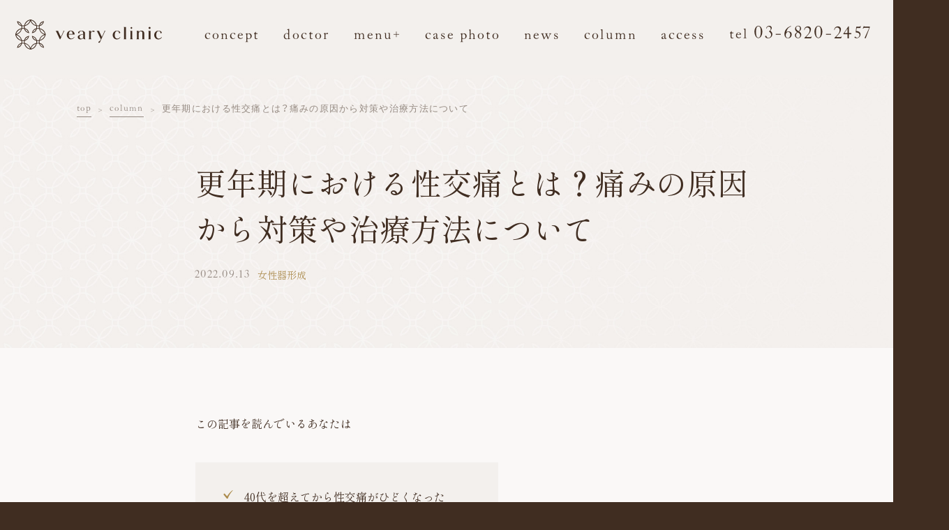

--- FILE ---
content_type: text/html; charset=UTF-8
request_url: https://vearyclinic.life/column/999/
body_size: 77636
content:
<!DOCTYPE html>
<html lang="ja">

  <head prefix="og: http://ogp.me/ns#">
    <meta charset="UTF-8">
    <meta http-equiv="X-UA-Compatible" content="IE=edge">
    <meta name="viewport" content="width=device-width, initial-scale=1.0">
    <meta name="format-detection" content="telephone=no">
    <title>更年期における性交痛とは？痛みの原因から対策や治療方法について | コラム一覧｜ 東京の婦人科形成・小陰唇縮小・婦人科形成（女性器形成）・包茎手術・膣ヒアルロン酸クリニック</title>
    <meta name="description" content="更年期は、どの女性もいずれ辿るライフステージです。程度の差はあれど、更年期を迎え、性交痛がひどくなる方もいらっしゃいます。ここでは、更年期における性交痛の症状や対策方法を紹介します。">
    <!-- ogp -->
    <meta property="og:type" content="article">
    <meta property="og:title" content="更年期における性交痛とは？痛みの原因から対策や治療方法について | コラム一覧｜ 東京の婦人科形成・小陰唇縮小・婦人科形成（女性器形成）・包茎手術・膣ヒアルロン酸クリニック">
    <meta property="og:description" content="更年期は、どの女性もいずれ辿るライフステージです。程度の差はあれど、更年期を迎え、性交痛がひどくなる方もいらっしゃいます。ここでは、更年期における性交痛の症状や対策方法を紹介します。">
    <meta property="og:image" content="https://vearyclinic.life/assets/images/symbol/ogp.png">
    <meta property="og:url" content="https://vearyclinic.life/column/999//">
    <meta property="og:site_name" content="ヴェアリークリニック">
    <!-- twitter card -->
    <meta name="twitter:card" content="summary_large_image" />
    <meta name="twitter:title" content="更年期における性交痛とは？痛みの原因から対策や治療方法について | コラム一覧｜ 東京の婦人科形成・小陰唇縮小・婦人科形成（女性器形成）・包茎手術・膣ヒアルロン酸クリニック">
    <meta name="twitter:description" content="更年期は、どの女性もいずれ辿るライフステージです。程度の差はあれど、更年期を迎え、性交痛がひどくなる方もいらっしゃいます。ここでは、更年期における性交痛の症状や対策方法を紹介します。">
    <meta name="twitter:image" content="https://vearyclinic.life/assets/images/symbol/ogp.png">
    <!-- other meta -->
    <link rel="apple-touch-icon" sizes="180x180" href="https://vearyclinic.life/assets/images/symbol/apple-touch-icon.png">
    <link rel="icon" type="image/png" sizes="32x32" href="https://vearyclinic.life/assets/images/symbol/favicon-32x32.png">
    <link rel="icon" type="image/png" sizes="16x16" href="https://vearyclinic.life/assets/images/symbol/favicon-16x16.png">
    <link rel="manifest" href="https://vearyclinic.life/assets/images/symbol/site.webmanifest">
    <link rel="mask-icon" href="https://vearyclinic.life/assets/images/symbol/safari-pinned-tab.svg" color="#402d21">
    <link rel="canonical" href="https://vearyclinic.life/column/999/">
    <meta name="msapplication-TileColor" content="#faf8f7">
    <meta name="theme-color" content="#faf8f7">
    <!-- font -->
    <script>
      (function(d) {
        var config = {
            kitId: 'mhu6kke',
            scriptTimeout: 3000,
            async: true
          },
          h = d.documentElement,
          t = setTimeout(function() {
            h.className = h.className.replace(/\bwf-loading\b/g, "") + " wf-inactive";
          }, config.scriptTimeout),
          tk = d.createElement("script"),
          f = false,
          s = d.getElementsByTagName("script")[0],
          a;
        h.className += " wf-loading";
        tk.src = 'https://use.typekit.net/' + config.kitId + '.js';
        tk.async = true;
        tk.onload = tk.onreadystatechange = function() {
          a = this.readyState;
          if (f || a && a != "complete" && a != "loaded") return;
          f = true;
          clearTimeout(t);
          try {
            Typekit.load(config)
          } catch (e) {}
        };
        s.parentNode.insertBefore(tk, s)
      })(document);
    </script>
    <!-- style -->
    <link rel="stylesheet" href="https://vearyclinic.life/wp-content/themes/vearyclinic/assets/styles/main.css">
    <link rel="stylesheet" href="https://vearyclinic.life/wp-content/themes/vearyclinic/assets/styles/pages/common/style.css">
    <link rel="stylesheet" href="https://vearyclinic.life/wp-content/themes/vearyclinic/assets/styles/pages/column/detail/style.css">
    <!-- Google Tag Manager -->
    <script>
      (function(w, d, s, l, i) {
        w[l] = w[l] || [];
        w[l].push({
          'gtm.start': new Date().getTime(),
          event: 'gtm.js'
        });
        var f = d.getElementsByTagName(s)[0],
          j = d.createElement(s),
          dl = l != 'dataLayer' ? '&l=' + l : '';
        j.async = true;
        j.src =
          'https://www.googletagmanager.com/gtm.js?id=' + i + dl;
        f.parentNode.insertBefore(j, f);
      })(window, document, 'script', 'dataLayer', 'GTM-NP47V9D');
    </script>
    <!-- End Google Tag Manager -->

  </head>

  <body>
    <!-- Google Tag Manager (noscript) -->
    <noscript><iframe src="https://www.googletagmanager.com/ns.html?id=GTM-NP47V9D" height="0" width="0" style="display:none;visibility:hidden"></iframe></noscript>
    <!-- End Google Tag Manager (noscript) -->

    <div class="l-page">
      <header id="header" class="header">
  <div class="header__wrapper l-container--wide">
    <div class="header__inner u-d-md-flex u-d-none">
      <a href="/" class="header-logo">
        <h1 class="header-logo__item">
          <svg xmlns="http://www.w3.org/2000/svg" viewBox="0 0 222.99 46.13" alt="veary clinic" title="veary clinic">
            <title>【公式】ヴェアリークリニック</title>
            <g data-name="レイヤー 2">
              <g data-name="レイヤー 1">
                <path class="cls-1" d="M72.92 17.33s.49.4 0 1.51l-3.71 8-3.7-8c-.47-1.11 0-1.51 0-1.51H61a3.37 3.37 0 011.31 1.46l5.3 11.49h.82l5.3-11.49a3.37 3.37 0 011.31-1.46zM90.26 23a5.88 5.88 0 00-6-6c-3.47 0-6 3-6 6.75a6.61 6.61 0 006.34 6.75 6.4 6.4 0 005.34-3.26l-.66-.24c-2.24 3.66-8 3.54-8-3.17v-.77zm-5.92-5.36c1.93 0 2.74 2.4 2.87 4.71H81.3c.26-2.56 1.25-4.67 3.04-4.67zM151.23 23.81c0-3.2 1.51-6.13 3.87-6.13 2 0 2.43 2 2.63 3s2.38.35 1.82-1.11c-.36-.81-1.85-2.48-5-2.48a6.48 6.48 0 00-6.41 6.75c0 3.75 2.58 6.75 6.34 6.75a6.1 6.1 0 005.34-3.26l-.59-.32c-2.23 3.63-8 3.51-8-3.2zM214.35 23.81c0-3.2 1.51-6.13 3.88-6.13 2 0 2.42 2 2.62 3s2.38.35 1.82-1.11c-.36-.81-1.85-2.48-4.95-2.48a6.48 6.48 0 00-6.4 6.75c0 3.75 2.57 6.75 6.33 6.75A6.1 6.1 0 00223 27.3l-.6-.3c-2.23 3.64-8.05 3.52-8.05-3.19zM135.33 17.33s.48.4 0 1.51l-3.7 8-3.71-8c-.47-1.11 0-1.51 0-1.51h-4.51a3.36 3.36 0 011.32 1.46l5.3 11.49-.56 1.21a4.6 4.6 0 01-2.8 2.68c-1 .37 0 2.23 1.39 1.45.66-.37 1-1.38 2.22-4.13l5.87-12.7a3.37 3.37 0 011.31-1.46zM119.46 17.08a4.85 4.85 0 00-4.41 2.23v-2h-3.53a1.77 1.77 0 01.71 1.59v9.8a1.74 1.74 0 01-.71 1.58h4.23a1.74 1.74 0 01-.7-1.58v-8.06a4.68 4.68 0 011.43-1.81c1.18-.78 2.08 0 3 .29s1.59-1.73-.02-2.04zM168.33 28.7V11.62h-3.52a1.77 1.77 0 01.71 1.59V28.7a1.74 1.74 0 01-.71 1.58H169a1.74 1.74 0 01-.67-1.58zM106 28.57V21c0-2.24-2.54-3.89-5.32-3.89-2.44 0-4.71 1.45-5.15 2.48-.55 1.46 1.61 2.1 1.82 1.11a3.82 3.82 0 011.15-2.35 3.44 3.44 0 012-.62c1.18 0 2.69.72 2.69 3.27v1.18A12 12 0 01100 23c-3.53.72-5.51 2.51-5 4.82s3.48 3.36 6.25 2.34a4.83 4.83 0 002-1.46c.34 1.64 2 1.73 3.61 1.73a2.26 2.26 0 01-.86-1.86zm-2.82-.78a3.79 3.79 0 01-1.79 1.53 2.63 2.63 0 01-3.64-1.89 3.21 3.21 0 012.68-3.85 12.81 12.81 0 002.75-.73zM178 28.7V17.33h-3.52a1.77 1.77 0 01.71 1.59v9.78a1.74 1.74 0 01-.71 1.58h4.23a1.74 1.74 0 01-.71-1.58zM176.6 14.44a1.53 1.53 0 000-3 1.53 1.53 0 000 3zM196.12 28.7v-7.81c0-4.54-6.1-5-8.37-1.74v-1.82h-3.52a1.77 1.77 0 01.71 1.59v9.78a1.74 1.74 0 01-.71 1.58h4.23a1.74 1.74 0 01-.71-1.58v-7.8c1-3.7 5.56-3.83 5.56 0v7.8a1.74 1.74 0 01-.71 1.58h4.23a1.74 1.74 0 01-.71-1.58zM205.63 28.7V17.33h-3.53a1.77 1.77 0 01.71 1.59v9.78a1.74 1.74 0 01-.71 1.58h4.24a1.74 1.74 0 01-.71-1.58zM204.19 14.44a1.53 1.53 0 10-1.47-1.53 1.5 1.5 0 001.47 1.53zM39.16 5.74a7.56 7.56 0 013.1-1.87 7.53 7.53 0 01-5 5 7.56 7.56 0 011.9-3.13zM5.74 7a7.56 7.56 0 01-1.87-3.1 7.53 7.53 0 015 5A7.56 7.56 0 015.74 7zM7 40.39a7.56 7.56 0 01-3.1 1.87 7.53 7.53 0 015-5A7.56 7.56 0 017 40.39zm35.18-11.71a11 11 0 01-4.91 2.84A11 11 0 0145 23.77a11 11 0 01-2.82 4.91zm0-11.23A11 11 0 0145 22.36a11 11 0 01-7.76-7.75 11 11 0 014.94 2.84zm-9.32-7.23a11.82 11.82 0 003 0 11.82 11.82 0 000 3 11.82 11.82 0 00-3 0 11.82 11.82 0 000-3zM28.68 4a10.93 10.93 0 012.84 4.91A10.91 10.91 0 0126.61 6a10.93 10.93 0 01-2.84-4.9A11 11 0 0128.68 4zM17.45 4a11 11 0 014.91-2.9A10.93 10.93 0 0119.52 6a10.91 10.91 0 01-4.91 2.85A10.93 10.93 0 0117.45 4zm-7.25 6.22a11.74 11.74 0 003 0 11.82 11.82 0 000 3 11.45 11.45 0 00-3 0 11.82 11.82 0 000-3zM4 17.45a10.93 10.93 0 014.91-2.84A10.91 10.91 0 016 19.52a10.93 10.93 0 01-4.9 2.84A11 11 0 014 17.45zm0 11.23a11 11 0 01-2.9-4.91A10.93 10.93 0 016 26.61a10.91 10.91 0 012.85 4.91A10.93 10.93 0 014 28.68zm9.32 7.23a12.62 12.62 0 00-1.51-.1 12.76 12.76 0 00-1.51.1 11.82 11.82 0 000-3 11.74 11.74 0 003 0 11.82 11.82 0 00-.03 3zm4.18 6.27a11 11 0 01-2.84-4.91 11 11 0 017.7 7.73 11 11 0 01-4.91-2.82zm11.23 0A11 11 0 0123.77 45a11 11 0 017.75-7.76 11 11 0 01-2.84 4.94zm7.25-6.27a11.82 11.82 0 00-3 0 11.82 11.82 0 000-3 11.82 11.82 0 003 0 11.82 11.82 0 00-.05 3zM31.5 31.5a7.52 7.52 0 01-3.09-1.87 7.42 7.42 0 01-1.87-3.09 7.42 7.42 0 013.09 1.87 7.52 7.52 0 011.87 3.09zm-16.87 0a7.52 7.52 0 011.87-3.09 7.42 7.42 0 013.09-1.87 7.56 7.56 0 01-5 5zm15-13.78a7.42 7.42 0 01-3.09 1.87 7.56 7.56 0 015-5 7.52 7.52 0 01-1.91 3.13zM36.14 37c.92 3.68 3.44 5.65 7 6.49a.35.35 0 00.43-.4 8.67 8.67 0 00-6.53-7 11.22 11.22 0 010-3.47 12 12 0 008.87-8.17 5.68 5.68 0 00.22-1.42 4.11 4.11 0 00-.13-1.17 12 12 0 00-9-8.39A11.28 11.28 0 0137 10c3.67-.92 5.65-3.44 6.49-7a.35.35 0 00-.4-.43 8.64 8.64 0 00-7 6.53 11.28 11.28 0 01-3.48 0A12 12 0 0024.49.22 5.68 5.68 0 0023.07 0a4.11 4.11 0 00-1.21.16 12 12 0 00-8.39 8.93 11.28 11.28 0 01-3.48 0C9.07 5.41 6.55 3.44 3 2.6a.35.35 0 00-.43.4 8.64 8.64 0 006.53 7 11.28 11.28 0 010 3.48 12 12 0 00-8.88 8.16A5.68 5.68 0 000 23.06a4.11 4.11 0 00.16 1.21 12 12 0 008.93 8.39 11.22 11.22 0 010 3.47c-3.68.93-5.65 3.45-6.49 7a.35.35 0 00.4.43A8.64 8.64 0 0010 37a10.69 10.69 0 013.48 0 12 12 0 008.17 8.87 5.68 5.68 0 001.42.22 4.11 4.11 0 001.2-.09 12 12 0 008.39-9 10.69 10.69 0 013.48 0zm4.25 2.12a7.56 7.56 0 011.87 3.1 7.53 7.53 0 01-5-5 7.56 7.56 0 013.13 1.94zm-7.73-24.74a10.69 10.69 0 013.48 0 12 12 0 007.62 8.68 12.07 12.07 0 00-4.39 2.8 11.92 11.92 0 00-3.23 5.89 10.69 10.69 0 01-3.48 0c-.92-3.67-3.45-5.64-7-6.49a.36.36 0 00-.44.4 8.68 8.68 0 006.53 7 10.63 10.63 0 010 3.47 12.06 12.06 0 00-8.69 7.63 11.81 11.81 0 00-2.8-4.39 11.94 11.94 0 00-5.88-3.24 10.63 10.63 0 010-3.47c3.67-.93 5.64-3.45 6.49-7a.36.36 0 00-.4-.44 8.68 8.68 0 00-7 6.53 10.69 10.69 0 01-3.48 0 11.85 11.85 0 00-3.23-5.88 12 12 0 00-4.39-2.81 11.81 11.81 0 004.39-2.8A11.85 11.85 0 0010 14.38a10.69 10.69 0 013.48 0c.92 3.67 3.44 5.64 7 6.49a.35.35 0 00.43-.4 8.66 8.66 0 00-6.52-7 10.69 10.69 0 010-3.48 11.92 11.92 0 005.88-3.23 11.81 11.81 0 002.8-4.39 12.07 12.07 0 002.8 4.39A11.92 11.92 0 0031.75 10a10.69 10.69 0 010 3.48c-3.67.92-5.64 3.45-6.49 7a.35.35 0 00.4.43 8.66 8.66 0 007-6.53zM17.72 16.5a7.52 7.52 0 011.87 3.09 7.56 7.56 0 01-5-5 7.52 7.52 0 013.13 1.91z" />
              </g>
            </g>
          </svg>
        </h1>
      </a>
      <div class="header-nav">
        <ul class="header-nav__wrapper">
          <li class="header-nav__ls">
            <a href="/concept/" class="header-nav__link font-type-accent hover-animation">concept</a>
          </li>
          <li class="header-nav__ls">
            <a href="/doctor/" class="header-nav__link font-type-accent hover-animation">doctor</a>
          </li>
          <li class="header-nav__ls js-hover-target">
            <a href="javascript:void(0);" class="header-nav__link font-type-accent hover-animation">menu+</a>
            <div class="toggle-menu">
              <ul class="toggle-menu__wrapper">
                <li class="toggle-menu__li">
                  <a href="/menu/femalegenitals/" class="toggle-menu__link hover-animation">婦人科形成<br>（女性器形成）</a>
                </li>
                <li class="toggle-menu__li">
                  <a href="/menu/bust/" class="toggle-menu__link hover-animation">バスト形成</a>
                </li>
                <li class="toggle-menu__li">
                  <a href="/menu/thinlegs/" class="toggle-menu__link hover-animation">美脚形成</a>
                </li>
                <li class="toggle-menu__li">
                  <a href="/menu/hip/" class="toggle-menu__link hover-animation">ヒップメイク</a>
                </li>
                <li class="toggle-menu__li">
                  <a href="/menu/malegenitals/" class="toggle-menu__link hover-animation">男性器形成</a>
                </li>
                <li class="toggle-menu__li">
                  <a href="/menu/other/" class="toggle-menu__link hover-animation">顔・その他</a>
                </li>
              </ul>
            </div>
          </li>
            <li class="header-nav__ls">
                <a href="/casephoto/" class="header-nav__link font-type-accent hover-animation">case photo</a>
            </li>
          <li class="header-nav__ls">
            <a href="/news/" class="header-nav__link font-type-accent hover-animation">news</a>
          </li>
          <li class="header-nav__ls">
            <a href="/column/" class="header-nav__link font-type-accent hover-animation">column</a>
          </li>
          <li class="header-nav__ls">
            <a href="/access/" class="header-nav__link font-type-accent hover-animation">access</a>
          </li>
          <li class="header-nav__ls header-nav__ls--tel">
            <a href="tel:03-6820-2457" class="header-nav__link font-type-accent hover-animation">tel
              <span>03-6820-2457</span></a>
          </li>
        </ul>
      </div>
    </div>
    <div class="header__inner u-d-md-none">
      <a href="/" class="header-logo">
        <div class="header-logo__item">
          <svg xmlns="http://www.w3.org/2000/svg" viewBox="0 0 222.99 46.13" alt="veary clinic" title="veary clinic">
            <title>【公式】ヴェアリークリニック</title>
            <g data-name="レイヤー 2">
              <g data-name="レイヤー 1">
                <path class="cls-1" d="M72.92 17.33s.49.4 0 1.51l-3.71 8-3.7-8c-.47-1.11 0-1.51 0-1.51H61a3.37 3.37 0 011.31 1.46l5.3 11.49h.82l5.3-11.49a3.37 3.37 0 011.31-1.46zM90.26 23a5.88 5.88 0 00-6-6c-3.47 0-6 3-6 6.75a6.61 6.61 0 006.34 6.75 6.4 6.4 0 005.34-3.26l-.66-.24c-2.24 3.66-8 3.54-8-3.17v-.77zm-5.92-5.36c1.93 0 2.74 2.4 2.87 4.71H81.3c.26-2.56 1.25-4.67 3.04-4.67zM151.23 23.81c0-3.2 1.51-6.13 3.87-6.13 2 0 2.43 2 2.63 3s2.38.35 1.82-1.11c-.36-.81-1.85-2.48-5-2.48a6.48 6.48 0 00-6.41 6.75c0 3.75 2.58 6.75 6.34 6.75a6.1 6.1 0 005.34-3.26l-.59-.32c-2.23 3.63-8 3.51-8-3.2zM214.35 23.81c0-3.2 1.51-6.13 3.88-6.13 2 0 2.42 2 2.62 3s2.38.35 1.82-1.11c-.36-.81-1.85-2.48-4.95-2.48a6.48 6.48 0 00-6.4 6.75c0 3.75 2.57 6.75 6.33 6.75A6.1 6.1 0 00223 27.3l-.6-.3c-2.23 3.64-8.05 3.52-8.05-3.19zM135.33 17.33s.48.4 0 1.51l-3.7 8-3.71-8c-.47-1.11 0-1.51 0-1.51h-4.51a3.36 3.36 0 011.32 1.46l5.3 11.49-.56 1.21a4.6 4.6 0 01-2.8 2.68c-1 .37 0 2.23 1.39 1.45.66-.37 1-1.38 2.22-4.13l5.87-12.7a3.37 3.37 0 011.31-1.46zM119.46 17.08a4.85 4.85 0 00-4.41 2.23v-2h-3.53a1.77 1.77 0 01.71 1.59v9.8a1.74 1.74 0 01-.71 1.58h4.23a1.74 1.74 0 01-.7-1.58v-8.06a4.68 4.68 0 011.43-1.81c1.18-.78 2.08 0 3 .29s1.59-1.73-.02-2.04zM168.33 28.7V11.62h-3.52a1.77 1.77 0 01.71 1.59V28.7a1.74 1.74 0 01-.71 1.58H169a1.74 1.74 0 01-.67-1.58zM106 28.57V21c0-2.24-2.54-3.89-5.32-3.89-2.44 0-4.71 1.45-5.15 2.48-.55 1.46 1.61 2.1 1.82 1.11a3.82 3.82 0 011.15-2.35 3.44 3.44 0 012-.62c1.18 0 2.69.72 2.69 3.27v1.18A12 12 0 01100 23c-3.53.72-5.51 2.51-5 4.82s3.48 3.36 6.25 2.34a4.83 4.83 0 002-1.46c.34 1.64 2 1.73 3.61 1.73a2.26 2.26 0 01-.86-1.86zm-2.82-.78a3.79 3.79 0 01-1.79 1.53 2.63 2.63 0 01-3.64-1.89 3.21 3.21 0 012.68-3.85 12.81 12.81 0 002.75-.73zM178 28.7V17.33h-3.52a1.77 1.77 0 01.71 1.59v9.78a1.74 1.74 0 01-.71 1.58h4.23a1.74 1.74 0 01-.71-1.58zM176.6 14.44a1.53 1.53 0 000-3 1.53 1.53 0 000 3zM196.12 28.7v-7.81c0-4.54-6.1-5-8.37-1.74v-1.82h-3.52a1.77 1.77 0 01.71 1.59v9.78a1.74 1.74 0 01-.71 1.58h4.23a1.74 1.74 0 01-.71-1.58v-7.8c1-3.7 5.56-3.83 5.56 0v7.8a1.74 1.74 0 01-.71 1.58h4.23a1.74 1.74 0 01-.71-1.58zM205.63 28.7V17.33h-3.53a1.77 1.77 0 01.71 1.59v9.78a1.74 1.74 0 01-.71 1.58h4.24a1.74 1.74 0 01-.71-1.58zM204.19 14.44a1.53 1.53 0 10-1.47-1.53 1.5 1.5 0 001.47 1.53zM39.16 5.74a7.56 7.56 0 013.1-1.87 7.53 7.53 0 01-5 5 7.56 7.56 0 011.9-3.13zM5.74 7a7.56 7.56 0 01-1.87-3.1 7.53 7.53 0 015 5A7.56 7.56 0 015.74 7zM7 40.39a7.56 7.56 0 01-3.1 1.87 7.53 7.53 0 015-5A7.56 7.56 0 017 40.39zm35.18-11.71a11 11 0 01-4.91 2.84A11 11 0 0145 23.77a11 11 0 01-2.82 4.91zm0-11.23A11 11 0 0145 22.36a11 11 0 01-7.76-7.75 11 11 0 014.94 2.84zm-9.32-7.23a11.82 11.82 0 003 0 11.82 11.82 0 000 3 11.82 11.82 0 00-3 0 11.82 11.82 0 000-3zM28.68 4a10.93 10.93 0 012.84 4.91A10.91 10.91 0 0126.61 6a10.93 10.93 0 01-2.84-4.9A11 11 0 0128.68 4zM17.45 4a11 11 0 014.91-2.9A10.93 10.93 0 0119.52 6a10.91 10.91 0 01-4.91 2.85A10.93 10.93 0 0117.45 4zm-7.25 6.22a11.74 11.74 0 003 0 11.82 11.82 0 000 3 11.45 11.45 0 00-3 0 11.82 11.82 0 000-3zM4 17.45a10.93 10.93 0 014.91-2.84A10.91 10.91 0 016 19.52a10.93 10.93 0 01-4.9 2.84A11 11 0 014 17.45zm0 11.23a11 11 0 01-2.9-4.91A10.93 10.93 0 016 26.61a10.91 10.91 0 012.85 4.91A10.93 10.93 0 014 28.68zm9.32 7.23a12.62 12.62 0 00-1.51-.1 12.76 12.76 0 00-1.51.1 11.82 11.82 0 000-3 11.74 11.74 0 003 0 11.82 11.82 0 00-.03 3zm4.18 6.27a11 11 0 01-2.84-4.91 11 11 0 017.7 7.73 11 11 0 01-4.91-2.82zm11.23 0A11 11 0 0123.77 45a11 11 0 017.75-7.76 11 11 0 01-2.84 4.94zm7.25-6.27a11.82 11.82 0 00-3 0 11.82 11.82 0 000-3 11.82 11.82 0 003 0 11.82 11.82 0 00-.05 3zM31.5 31.5a7.52 7.52 0 01-3.09-1.87 7.42 7.42 0 01-1.87-3.09 7.42 7.42 0 013.09 1.87 7.52 7.52 0 011.87 3.09zm-16.87 0a7.52 7.52 0 011.87-3.09 7.42 7.42 0 013.09-1.87 7.56 7.56 0 01-5 5zm15-13.78a7.42 7.42 0 01-3.09 1.87 7.56 7.56 0 015-5 7.52 7.52 0 01-1.91 3.13zM36.14 37c.92 3.68 3.44 5.65 7 6.49a.35.35 0 00.43-.4 8.67 8.67 0 00-6.53-7 11.22 11.22 0 010-3.47 12 12 0 008.87-8.17 5.68 5.68 0 00.22-1.42 4.11 4.11 0 00-.13-1.17 12 12 0 00-9-8.39A11.28 11.28 0 0137 10c3.67-.92 5.65-3.44 6.49-7a.35.35 0 00-.4-.43 8.64 8.64 0 00-7 6.53 11.28 11.28 0 01-3.48 0A12 12 0 0024.49.22 5.68 5.68 0 0023.07 0a4.11 4.11 0 00-1.21.16 12 12 0 00-8.39 8.93 11.28 11.28 0 01-3.48 0C9.07 5.41 6.55 3.44 3 2.6a.35.35 0 00-.43.4 8.64 8.64 0 006.53 7 11.28 11.28 0 010 3.48 12 12 0 00-8.88 8.16A5.68 5.68 0 000 23.06a4.11 4.11 0 00.16 1.21 12 12 0 008.93 8.39 11.22 11.22 0 010 3.47c-3.68.93-5.65 3.45-6.49 7a.35.35 0 00.4.43A8.64 8.64 0 0010 37a10.69 10.69 0 013.48 0 12 12 0 008.17 8.87 5.68 5.68 0 001.42.22 4.11 4.11 0 001.2-.09 12 12 0 008.39-9 10.69 10.69 0 013.48 0zm4.25 2.12a7.56 7.56 0 011.87 3.1 7.53 7.53 0 01-5-5 7.56 7.56 0 013.13 1.94zm-7.73-24.74a10.69 10.69 0 013.48 0 12 12 0 007.62 8.68 12.07 12.07 0 00-4.39 2.8 11.92 11.92 0 00-3.23 5.89 10.69 10.69 0 01-3.48 0c-.92-3.67-3.45-5.64-7-6.49a.36.36 0 00-.44.4 8.68 8.68 0 006.53 7 10.63 10.63 0 010 3.47 12.06 12.06 0 00-8.69 7.63 11.81 11.81 0 00-2.8-4.39 11.94 11.94 0 00-5.88-3.24 10.63 10.63 0 010-3.47c3.67-.93 5.64-3.45 6.49-7a.36.36 0 00-.4-.44 8.68 8.68 0 00-7 6.53 10.69 10.69 0 01-3.48 0 11.85 11.85 0 00-3.23-5.88 12 12 0 00-4.39-2.81 11.81 11.81 0 004.39-2.8A11.85 11.85 0 0010 14.38a10.69 10.69 0 013.48 0c.92 3.67 3.44 5.64 7 6.49a.35.35 0 00.43-.4 8.66 8.66 0 00-6.52-7 10.69 10.69 0 010-3.48 11.92 11.92 0 005.88-3.23 11.81 11.81 0 002.8-4.39 12.07 12.07 0 002.8 4.39A11.92 11.92 0 0031.75 10a10.69 10.69 0 010 3.48c-3.67.92-5.64 3.45-6.49 7a.35.35 0 00.4.43 8.66 8.66 0 007-6.53zM17.72 16.5a7.52 7.52 0 011.87 3.09 7.56 7.56 0 01-5-5 7.52 7.52 0 013.13 1.91z" />
              </g>
            </g>
          </svg>
        </div>
      </a>
      <div class="header-btns">
        <div class="header-btns__item">
          <a href="tel:03-6820-2457" class="header-btns__tel">
            <img src="https://vearyclinic.life/wp-content/themes/vearyclinic/assets/images/pages/common/tel_logo_sp.png" alt="03-6820-2457">
          </a>
        </div>
        <div class="header-btns__item">
          <div class="header-btns__menu">
            <button type="button" id="js-menu-trigger" class="header-btns__menu-button" data-target="menu">
              <span></span>
              <span></span>
              <span></span>
            </button>
          </div>
        </div>
      </div>
      <div id="menu" class="header__menu-content">
        <div class="header-nav-wrap">
          <div class="header__nav">
            <ul class="header__nav-list">
              <li class="header__nav-item">
                <a href="/concept/" class="header__nav-link">concept</a>
              </li>
              <li class="header__nav-item">
                <a href="/doctor/" class="header__nav-link">doctor</a>
              </li>
              <li class="header__nav-item">
                <a href="javascript:void(0);" class="js-accordion-trigger header__nav-link" data-accordion-target="js-drawer-accordion01" data-mq-deactivate="true">
                  <span class="navigation-text">menu+</span>
                </a>
                <div id="js-drawer-accordion01" class="accordion-contents">
                  <ul class="menu-descript">
                    <li class="menu-descript__item menu-descript__item--drugstore">
                      <a class="menu-descript__link" href="/menu/femalegenitals/" data-drawer-target="#global-nav-drawer">
                        <div class="text-box">
                          <p class="text">- 婦人科形成（女性器形成）</p>
                        </div>
                      </a>
                    </li>
                    <li class="menu-descript__item menu-descript__item--community">
                      <a class="menu-descript__link" href="/menu/bust/" data-drawer-target="#global-nav-drawer">
                        <div class="text-box">
                          <p class="text">- バスト形成</p>
                        </div>
                      </a>
                    </li>
                    <li class="menu-descript__item menu-descript__item--dispensing-pharmacy">
                      <a class="menu-descript__link" href="/menu/thinlegs/" data-drawer-target="#global-nav-drawer">
                        <div class="text-box">
                          <p class="text">- 美脚形成</p>
                        </div>
                      </a>
                    </li>
                    <li class="menu-descript__item menu-descript__item--home-care">
                      <a class="menu-descript__link" href="/menu/hip/" data-drawer-target="#global-nav-drawer">
                        <div class="text-box">
                          <p class="text">- ヒップメイク</p>
                        </div>
                      </a>
                    </li>
                    <li class="menu-descript__item menu-descript__item--community">
                      <a class="menu-descript__link" href="/menu/malegenitals/" data-drawer-target="#global-nav-drawer">
                        <div class="text-box">
                          <p class="text">- 男性器形成</p>
                        </div>
                      </a>
                    </li>
                    <li class="menu-descript__item menu-descript__item--other">
                      <a class="menu-descript__link" href="/menu/other/" data-drawer-target="#global-nav-drawer">
                        <div class="text-box">
                          <p class="text">- 顔・その他</p>
                        </div>
                      </a>
                    </li>
                  </ul>
                </div>
              </li>
              <li class="header__nav-item">
                <a href="/casephoto/" class="header__nav-link">case photo</a>
              </li>
              <li class="header__nav-item">
                <a href="/news/" class="header__nav-link">news</a>
              </li>
              <li class="header__nav-item">
                <a href="/column/" class="header__nav-link">column</a>
              </li>
              <li class="header__nav-item">
                <a href="/access/" class="header__nav-link">access</a>
              </li>
            </ul>
          </div>
          <div class="header__nav-aside">
            <div class="header-nav__parts">
              <div class="header-nav__reserve">
                <p class="header-nav__tel">
                  電話予約・ご相談<br><span class="font-type-accent">tel <a href="tel:03-6820-2457">03-6820-2457</a></span>
                </p>
                  <a href="https://vearyclinic.resv.jp/" class="default-button brown md" rel="nofollow" target="_blank">
                  <div class="default-button__wrapper">
                    <div class="default-button__icon">
                      <svg version="1.1" xmlns="http://www.w3.org/2000/svg" x="0" y="0" viewBox="0 0 28 26.1" style="enable-background:new 0 0 28 26.1" xml:space="preserve">
                        <path class="st0" d="M24.7 1.5h-2.1V.6c0-.3-.2-.6-.6-.6-.3 0-.6.3-.6.6v.9h-4.2V.6c.1-.3-.2-.6-.5-.6s-.6.3-.6.6v.9h-4.2V.6c0-.3-.3-.6-.6-.6s-.6.3-.6.6v.9H6.6V.6C6.6.3 6.3 0 6 0s-.6.3-.6.6v.9H3.3C1.5 1.5 0 3 0 4.8v18c0 1.8 1.5 3.3 3.3 3.3h21.5c1.8 0 3.3-1.5 3.3-3.3v-18C28 3 26.5 1.5 24.7 1.5zm2.1 21.3c0 1.1-.9 2.1-2.1 2.1H3.3c-1.1 0-2.1-.9-2.1-2.1v-18c0-1.2.9-2.1 2.1-2.1h2.1v1.4c0 .3.3.6.6.6s.6-.3.6-.6V2.7h4.2v1.4c0 .3.3.6.6.6s.6-.3.6-.6V2.7h4.2v1.4c0 .3.3.6.6.6s.6-.3.6-.6V2.7h4.2v1.4c0 .3.3.6.6.6s.6-.3.6-.6V2.7h2.1c1.1 0 2.1.9 2.1 2.1v18z" />
                        <path class="st0" d="M5.3 13.3H10V8.6H5.3v4.7zm1.1-3.5h2.3v2.3H6.4V9.8zM11.7 13.3h4.7V8.6h-4.7v4.7zm1.1-3.5h2.3v2.3h-2.3V9.8zM18.1 13.3h4.7V8.6h-4.7v4.7zm1.1-3.5h2.3v2.3h-2.3V9.8zM5.3 19.7H10V15H5.3v4.7zm1.1-3.5h2.3v2.3H6.4v-2.3zM11.7 19.7h4.7V15h-4.7v4.7zm1.1-3.5h2.3v2.3h-2.3v-2.3zM18.1 19.7h4.7V15h-4.7v4.7zm1.1-3.5h2.3v2.3h-2.3v-2.3z" />
                      </svg>
                    </div>
                    <p class="default-button__txt">
                      WEB予約はこちら
                    </p>
                  </div>
                </a>
              </div>
            </div>
          </div>
        </div>
      </div>
    </div>
  </div>
</header>

      <main class="l-main">

        <section class="lower-layer-mv">
          <div class="lower-layer-mv__wrapper l-container--wide">
            <div class="lower-layer-mv__img--sp"></div>
            <div class="lower-layer-mv__img"></div>

            <div class="lower-layer-mv__content lower-layer-mv__content--other l-container lower-layer-mv__content--column">
              <div class="lower-layer-mv__title-wrap">
                <h1 class="lower-layer-mv__title lower-layer-mv__title--lg">
                  更年期における性交痛とは？痛みの原因から対策や治療方法について                </h1>
                <div class="lower-layer-mv__info">
                  <p class="lower-layer-mv__date">
                    2022.09.13                  </p>
                  <div class="lower-layer-mv__category-wrap">
                                            <ul class="lower-layer-mv__categories">
                                                      <li class="lower-layer-mv__ls">
                              <p class="lower-layer-mv__category">
                                女性器形成                              </p>
                            </li>
                                                  </ul>
                                      </div>
                </div>
                <ul class="breadcrumb" itemscope itemtype="http://schema.org/BreadcrumbList">
                  <li class="breadcrumb__ls" itemscope itemtype="http://schema.org/ListItem">
                    <a href="/" itemprop="item" class="breadcrumb__link hover-animation font-type-accent">
                      <span itemprop="name">top</span>
                    </a>
                    <meta itemprop="position" content="1" />
                  </li>
                  <li class="breadcrumb__ls" itemscope itemtype="http://schema.org/ListItem">
                    <a href="/column/" itemprop="item" class="breadcrumb__link hover-animation font-type-accent">
                      <span itemprop="name">column</span>
                    </a>
                    <meta itemprop="position" content="2" />
                  </li>
                  <li class="breadcrumb__ls breadcrumb__ls--current">
                    <p itemprop="item" class="breadcrumb__link breadcrumb__link--current font-type-accent">
                      <span itemprop="name">更年期における性交痛とは？痛みの原因から対策や治療方法について</span>
                    </p>
                    <meta itemprop="position" content="3" />
                  </li>
                </ul>
              </div>
            </div>
          </div>
        </section>

        <section class="sec-content">
          <div class="l-container">
            <div class="sec-content__wraper">
              <div class="wp-detail">
                                  <p>この記事を読んでいるあなたは</p>
                  <ul class="check-box">
                                          <li>
                        40代を超えてから性交痛がひどくなった                      </li>
                                          <li>
                        更年期障害と性交痛の関係について知りたい                      </li>
                                          <li>
                        更年期における性交痛の改善が知りたい                      </li>
                                      </ul>
                  <p>上記のように考えているかもしれません。</p>
                                <p>この記事ではそんなあなたに<strong><mark>「更年期における性交痛とは？痛みの原因から対策や治療方法について」</mark></strong>をお伝えしていきます。</p>
<h2>性交痛とは？</h2>
<p><img loading="lazy" class="alignnone size-full wp-image-1385" src="https://vearyclinic.life/wp-content/uploads/2022/09/コラム17-1-1.png" alt="コラム17-1" width="1200" height="800" srcset="https://vearyclinic.life/wp-content/uploads/2022/09/コラム17-1-1.png 1200w, https://vearyclinic.life/wp-content/uploads/2022/09/コラム17-1-1-300x200.png 300w, https://vearyclinic.life/wp-content/uploads/2022/09/コラム17-1-1-1024x683.png 1024w, https://vearyclinic.life/wp-content/uploads/2022/09/コラム17-1-1-768x512.png 768w" sizes="(max-width: 1200px) 100vw, 1200px" /></p>
<p><mark><strong>性交により発生する痛みの総称です。</strong></mark>挿入時や挿入後に動かした際、もしくは性交後に痛みを感じることを指します。痛みは「入口部(膣の入り口)」と「深部性(膣の奥)」に分かれていて、それぞれに痛みの生じる原因があります。今回は、そんな性交痛と更年期の関連についてお話しします。</p>
<h2>更年期性交痛の症状</h2>
<p><img loading="lazy" class="alignnone size-full wp-image-1386" src="https://vearyclinic.life/wp-content/uploads/2022/09/コラム17-2-1.png" alt="コラム17-2" width="1200" height="800" srcset="https://vearyclinic.life/wp-content/uploads/2022/09/コラム17-2-1.png 1200w, https://vearyclinic.life/wp-content/uploads/2022/09/コラム17-2-1-300x200.png 300w, https://vearyclinic.life/wp-content/uploads/2022/09/コラム17-2-1-1024x683.png 1024w, https://vearyclinic.life/wp-content/uploads/2022/09/コラム17-2-1-768x512.png 768w" sizes="(max-width: 1200px) 100vw, 1200px" /></p>
<p>更年期の性交痛には、下記のような症状が挙げられます。体の様子に近いものでお困りごとがありましたら、ぜひご相談ください。</p>
<h3>膣内の乾きや収縮</h3>
<p><mark><strong>更年期では膣内が乾きやすく、また、膣壁も収縮もしやすいため、デリケートゾーンに以下のような症状を伴うことが多くなります。</strong></mark></p>
<ul>
<li>灼熱感</li>
<li>乾燥感</li>
<li>掻痒感</li>
<li>圧迫感</li>
<li>不快な臭いや色のあるおりもの</li>
<li>性交痛</li>
</ul>
<p>これらを悪化させる要因として、</p>
<ul>
<li>石鹸で強く洗いすぎる</li>
<li>ビデを過度に使用する</li>
<li>密着しやすい衣服の着用</li>
<li>通気性の低い下着の着用</li>
</ul>
<p>などがあります。上記に心当たりのある方は、少しでもこれらの要因を減らしていくことで、デリケートゾーンの負担を軽減できます。</p>
<p>＜萎縮性膣炎(老人性膣炎)について詳しいコラム＞<br />
<a href="https://vearyclinic.life/column/2082">萎縮性膣炎(老人性膣炎)とは？かかりやすい年齢から治療方法を紹介</a></p>
<h3>外陰部などの痛み</h3>
<p><strong><mark>更年期になると、更年期前よりも膣の分泌液が減少するため、腟潤滑が悪くなりがちです。</mark></strong>うるおいが不足した状態で無理に性交渉をすると、外陰部に傷ができて出血することもあります。そこから雑菌が入り込んで悪化してしまうこともあるため、痛みのあるときは性交渉を控えるようにしましょう。<br />
また、元々デリケートゾーンは他の部位と比べて皮膚が薄い場所です。そこに更年期が加わるとデリケートゾーンはさらに皮膚が薄くなり、一度傷ついた場所は再び傷つきやすくなります。ちょっとした刺激で切れやすいため、特に注意が必要です。</p>
<h3>感染症による痛み</h3>
<p><mark><strong>更年期では雑菌からデリケートゾーンを守る役割を持つ「おりもの」が分泌されにくくなるため、感染症のリスクが高まります</strong></mark>。そのため、感染症による痛みを感じ、それが性交渉時にも出ていることもあります。特に女性がかかりやすい膀胱炎は、繰り返し病状が出たり、完治しにくい方も多く、性行為によって病状が悪化しやすい疾患です。他にも雑菌や細菌による感染症に、「バルトリン腺嚢腫」や「トリコモナス膣炎」などの感染症があり、腫れや痛みを伴うこともあります。更年期へ入ったら、衛生面や保湿に気を配り、痛みを感じる時には無理をしないようにしましょう。</p>
<h2>更年期における性交痛の原因</h2>
<p><img loading="lazy" class="alignnone size-full wp-image-1387" src="https://vearyclinic.life/wp-content/uploads/2022/09/コラム17-3-1.png" alt="コラム17-3" width="1200" height="800" srcset="https://vearyclinic.life/wp-content/uploads/2022/09/コラム17-3-1.png 1200w, https://vearyclinic.life/wp-content/uploads/2022/09/コラム17-3-1-300x200.png 300w, https://vearyclinic.life/wp-content/uploads/2022/09/コラム17-3-1-1024x683.png 1024w, https://vearyclinic.life/wp-content/uploads/2022/09/コラム17-3-1-768x512.png 768w" sizes="(max-width: 1200px) 100vw, 1200px" /></p>
<p>性交痛は場合によって、パートナー様との関係が悪化したり、悪化とまではいかなくともパートナー様への罪悪感で不安を感じる方も多いと思います。ここでは、更年期で起こる性交痛の原因を紹介します。</p>
<h3>女性ホルモンの低下</h3>
<p><mark><strong>更年期は卵巣の機能が徐々に低下し、女性ホルモンも最終的にほぼ分泌されなくなります。</strong></mark>女性ホルモンが減少すると、膣の部分の潤滑液なども減少して、デリケートゾーンが物理的な摩擦に耐えられなかったり、敏感になってしまいます。このため、陰茎の挿入時やスライドさせている時に痛みを感じることが増えてくるのです。</p>
<h3>皮膚のハリや弾力の減少</h3>
<p><strong><mark>女性ホルモンは、皮膚のハリや弾力とも密接な関係にあります。</mark></strong>更年期を迎え、女性ホルモンの分泌される量が減少してくると、肌のコラーゲンや皮脂量も減少、ハリや弾力・ツヤが失われます。実はこの変化は顔だけでなく、女性器周辺にも現れます。デリケートゾーンがヒリヒリと痛んだり、性行為の際に切れやすくなったりするのは、お顔と同様にデリケートゾーン周りの肌も乾燥で刺激に対して弱くなっているためです。</p>
<p><mark><strong>また、それまでふかふかのクッションのように膨らんでいた膣内は、女性ホルモンの減少に伴い、少しずつ薄くなっていき、弾力も減少していきます。</strong></mark>膣内が硬くなると出血、炎症、かゆみといった症状を自覚することも増えてくるでしょう。そのため、性行為の際にも痛みを感じ、最後までできなくなったという方も少なくはありません。このようにコラーゲンや皮脂量の減少は、体全体に対して影響を及ぼします。その他にも性交痛とは関係ありませんが、尿道付近の筋肉が硬くもしくは、緩くなり、頻繁な尿意や尿モレを体感する女性も増える傾向にあります。</p>
<h3>婦人科系の疾患</h3>
<p><mark><strong>ずっしりと重い痛みを下腹部に感じる、濡れるのに痛いという場合には、以下のような婦人科系の感染症や炎症が疑われます。</strong></mark></p>
<ul>
<li>子宮内膜症</li>
<li>子宮筋腫</li>
<li>子宮がん</li>
<li>クラミジア感染症</li>
<li>カンジダ外陰腟炎</li>
</ul>
<p>上記のような病気の自覚症状は性行為の痛み以外にも、</p>
<ul>
<li>性行為以外でも痛む</li>
<li>排尿や排便の際に痛みを感じる</li>
<li>生理痛が重くなった</li>
<li>痛みの時間が長い</li>
</ul>
<p>などを感じることがあります。これらの自覚症状が現れたときには、早めに病院で診察を受けるようにしましょう。</p>
<h3>心理的要因</h3>
<p><mark><strong>感情は痛みの感じ方にも大きな影響を与えます。</strong></mark>パートナー様に対して、大きな怒りや悲しみといった気持ちを感じている場合、軽度の不快感でも強い痛みへと感じることがあります。これは感情が昂ると筋肉が緊張して硬くなり、痛みが刺激されやすくなることが原因です。そのため、性行為への意欲の低下や拒否感が生じることも少なくありません。</p>
<h2>更年期性交痛の対策や治療</h2>
<p><img loading="lazy" class="alignnone size-full wp-image-1388" src="https://vearyclinic.life/wp-content/uploads/2022/09/コラム17-4-1.png" alt="コラム17-4" width="1200" height="800" srcset="https://vearyclinic.life/wp-content/uploads/2022/09/コラム17-4-1.png 1200w, https://vearyclinic.life/wp-content/uploads/2022/09/コラム17-4-1-300x200.png 300w, https://vearyclinic.life/wp-content/uploads/2022/09/コラム17-4-1-1024x683.png 1024w, https://vearyclinic.life/wp-content/uploads/2022/09/コラム17-4-1-768x512.png 768w" sizes="(max-width: 1200px) 100vw, 1200px" /></p>
<p>膣やデリケートゾーンのうるおい不足対策をいくつか紹介いたします。ぜひ参考にしてください。</p>
<h3>名器形成・Gショット</h3>
<p>どちらもヴェアリークリニックで施術可能です。お困りの方は無料カウンセリングやLINEにて、ご相談ください。</p>
<h4>名器形成</h4>
<p><mark><strong>ヒアルロン酸を膣の粘膜下に注入することで、膣内の乾きや収縮の改善を期待できます。</strong></mark>カウンセリング時に以下のような希望に合わせて、ヒアルロン酸の量や注入する場所を決めて施術いたします。</p>
<ul>
<li>ご自身の感度を増したい</li>
<li>乾燥による痛みを軽減したい</li>
<li>パートナー様により気持ちよくさせたい</li>
<li>頻尿・尿漏れを軽減したい</li>
</ul>
<p>また、注射だけの治療なので、痛みもほとんどなく、治療時間も短時間、ダウンタイムがほとんど要らないこともメリットです。日常生活でも乾燥からくる痛みが気になる方にもおすすめしています。</p>
<p><a href="https://vearyclinic.life/menu/femalegenitals/171/"><img loading="lazy" class="alignnone size-full wp-image-1561" src="https://vearyclinic.life/wp-content/uploads/2023/03/コラムバナー_名器形成.jpg" alt="コラムバナー_名器形成" width="600" height="160" srcset="https://vearyclinic.life/wp-content/uploads/2023/03/コラムバナー_名器形成.jpg 600w, https://vearyclinic.life/wp-content/uploads/2023/03/コラムバナー_名器形成-300x80.jpg 300w" sizes="(max-width: 600px) 100vw, 600px" /></a></p>
<h4>Gショット</h4>
<p>Gスポットにヒアルロン酸を注入し、膨らませることで以下のことが期待できます。</p>
<ul>
<li>自身の感度を増す</li>
<li>濡れやすくなる</li>
</ul>
<p><strong>どのくらい隆起させると十分な効果が得られるかは膣の状態によって個人差がありますので、注入量は事前診察の時にご説明いたします。</strong>こちらも名器形成同様、注射だけの治療です。治療時間もダウンタイムも短時間で、痛みも少ない施術であるため、後述する潤滑剤を使用しても痛いという方にもおすすめしています。</p>
<p><a href="https://vearyclinic.life/menu/femalegenitals/118/"><img loading="lazy" class="alignnone size-full wp-image-1552" src="https://vearyclinic.life/wp-content/uploads/2023/03/コラムバナー_Gショット.jpg" alt="コラムバナー_Gショット" width="600" height="160" srcset="https://vearyclinic.life/wp-content/uploads/2023/03/コラムバナー_Gショット.jpg 600w, https://vearyclinic.life/wp-content/uploads/2023/03/コラムバナー_Gショット-300x80.jpg 300w" sizes="(max-width: 600px) 100vw, 600px" /></a></p>
<h3>潤滑剤の利用</h3>
<p>性行為の度に塗ることが手間になりやすいですが、うるおいを補い、挿入を滑らかにしてくれるので、潤滑剤もおすすめしています。「ローションとはどう違うの？」というお声もいただきますが、ローションはマッサージでの使用を想定して作られたアイテムです。<br />
そのためローションを性行為で使用すると、</p>
<ul>
<li>油分が多いためシャワーで流しても落ちにくい</li>
<li>敏感肌の方はお肌にトラブルが出る可能性がある</li>
<li>ヌルヌルとした感触が気持ち悪い</li>
</ul>
<p>などの問題が起こることもあります。性行為の際は、うるおいを保つ機能を持った「潤滑剤・潤滑ゼリー」を選ぶようにしましょう。</p>
<h3>ホルモン療法</h3>
<p><mark><strong>更年期を迎えて減少していくエストロゲンを補充する療法です。</strong></mark>当院での取り扱いはないのですが、更年期障害の根本治療を目的とした治療であるため、更年期の様々な不調に対してアプローチできます。ご自身の解決したいお悩みに合わせて、保険適用か自費診療かを選択すると良いでしょう。</p>
<h2>まとめ</h2>
<p><img loading="lazy" class="alignnone size-full wp-image-1389" src="https://vearyclinic.life/wp-content/uploads/2022/09/コラム17-5-1.png" alt="コラム17-5" width="1200" height="800" srcset="https://vearyclinic.life/wp-content/uploads/2022/09/コラム17-5-1.png 1200w, https://vearyclinic.life/wp-content/uploads/2022/09/コラム17-5-1-300x200.png 300w, https://vearyclinic.life/wp-content/uploads/2022/09/コラム17-5-1-1024x683.png 1024w, https://vearyclinic.life/wp-content/uploads/2022/09/コラム17-5-1-768x512.png 768w" sizes="(max-width: 1200px) 100vw, 1200px" /></p>
<p><strong><mark>膣の乾燥・収縮のお悩みは、更年期を迎えた女性からお聞きすることも少なくはありません。</mark></strong></p>
<ul>
<li>パートナー様に申し訳ない</li>
<li>痛いのを我慢している</li>
<li>パートナー様とぎこちなくなった</li>
</ul>
<p>上記のようなお悩みがありましたら、悩みをお聞きして、患者様に合わせた改善や対策方法のご提案をいたします。ぜひカウンセリングへお越しください。</p>
              </div>
                              <div class="author">
                  <div class="author__wrapper">
                    <h3 class="author__title">この記事を監修した医師</h3>
                    <div class="author__content">
                      <div class="author__img-wrap">
                                                <img alt='' src='https://vearyclinic.life/wp-content/uploads/2022/07/doctor_img2-142x142.jpg' srcset='https://vearyclinic.life/wp-content/uploads/2022/07/doctor_img2-284x284.jpg 2x' class='avatar avatar-142 photo' height='142' width='142' loading='lazy'/>                      </div>
                      <div class="author__detail-wrap">
                        <p class="author__position">ヴェアリークリニック院長</p>
                        <div class="author__info">
                          <p class="author__name">井上 裕章</p>
                                                      <a href="https://vearyclinic.life/doctor/" class="author__link">医師プロフィール</a>
                                                  </div>
                        <p class="author__comment">
                          2014年東京大学医学部卒業。外科専門研修を修了、外科専門医を取得を経て、2019年に東京大学医学部附属病院にて勤務。性器・生殖器官や大腸肛門を含む骨盤臓器、および下肢の疾患を専門とする外科診療に従事してきた。その過程で下半身の美容的な悩みを抱える患者さんから相談が多く寄せられるようになるが、下半身美容を専門的かつ総合的に診療している美容医療機関が存在しないことを知る。自身で立ち上げるために各分野の美容系クリニックにて修練を重ねたのち、2022年に「veary clinic」 を開院。自らの骨盤臓器と下肢に対する外科治療の経験および解剖の知識を生かしつつ、最善の治療を患者さんに提供している。日本外科学会認定外科専門医。日本外科学会、日本性機能学会、日本フットケア・足病医学会、日本大腸肛門病学会に所属している。                        </p>
                      </div>
                    </div>
                  </div>
                </div>
                          </div>
          </div>
        </section>

        <section class="sec-share">
          <div class="l-container">
            <div class="sec-share__wrapper">
              <h2 class="sec-share__title">
                <span class="en font-type-accent">share</span>
                <span class="jp">この記事をシェア</span>
              </h2>
              <ul class="share-btns">
                <li class="share-btns__item">
                  <a href="https://twitter.com/share?url=http://lab.pilotz.jp/vearyclinic/column/detail.html&text=更年期における性交痛とは？痛みの原因から対策や治療方法について" class="share-btns__link" rel="nofollow" target="_blank"><img src="https://vearyclinic.life/wp-content/themes/vearyclinic/assets/images/pages/common/share_twitter.svg" alt="twitter"></a>
                </li>
                <li class="share-btns__item">
                  <a href="https://www.facebook.com/sharer/sharer.php?u=https://vearyclinic.life/column/999/" class="share-btns__link" rel="nofollow" target="_blank"><img src="https://vearyclinic.life/wp-content/themes/vearyclinic/assets/images/pages/common/share_facebook.svg" alt="facebook"></a>
                </li>
                <li class="share-btns__item">
                  <a href="https://social-plugins.line.me/lineit/share?url=https://vearyclinic.life/column/999/" class="share-btns__link" rel="nofollow" target="_blank"><img src="https://vearyclinic.life/wp-content/themes/vearyclinic/assets/images/pages/common/share_line.svg" alt="line"></a>
                </li>
              </ul>
            </div>
          </div>
        </section>
        <div class='yarpp yarpp-related yarpp-related-website yarpp-related-none yarpp-template-yarpp-template-recommend'>

  <section class="sec-recommend">
    <div class="l-container">
      <div class="sec-recommend__wrapper">
        <h2 class="sec-recommend__title">
          <span class="en font-type-accent">recommend</span>
          <span class="jp">おすすめ記事</span>
        </h2>
        <ul class="sec-recommend__contents">
                      <li class="sec-recommend__ls">
              <a href="https://vearyclinic.life/column/2902/" class="sec-recommend__content">
                <div class="sec-recommend__head">
                  <div class="sec-recommend__img-wrap">
                                          <img src="https://vearyclinic.life/wp-content/uploads/2025/11/膣うる.png" alt="" class="sec-recommend__img">
                                      </div>
                </div>
                <div class="sec-recommend__body">
                  <h3 class="sec-recommend__item-title">
                    膣ヒアルロン酸の次はこれ。再生医療で叶える“膣の若返り”──幹細胞培養上清液という新選択肢                  </h3>
                </div>
                <div class="sec-recommend__footer">
                  <span class="sec-recommend__created-at font-type-accent">2025.12.03</span>
                  <div class="sec-recommend__tag-wrap">
                                      </div>
                </div>
              </a>
            </li>
                      <li class="sec-recommend__ls">
              <a href="https://vearyclinic.life/column/2887/" class="sec-recommend__content">
                <div class="sec-recommend__head">
                  <div class="sec-recommend__img-wrap">
                                          <img src="https://vearyclinic.life/wp-content/uploads/2025/11/名称_未_設定-38-e1762498547754.png" alt="" class="sec-recommend__img">
                                      </div>
                </div>
                <div class="sec-recommend__body">
                  <h3 class="sec-recommend__item-title">
                    糸リフトとは？ショッピングリフトとの違いと後悔しないためのポイント                  </h3>
                </div>
                <div class="sec-recommend__footer">
                  <span class="sec-recommend__created-at font-type-accent">2025.11.07</span>
                  <div class="sec-recommend__tag-wrap">
                                      </div>
                </div>
              </a>
            </li>
                      <li class="sec-recommend__ls">
              <a href="https://vearyclinic.life/column/2828/" class="sec-recommend__content">
                <div class="sec-recommend__head">
                  <div class="sec-recommend__img-wrap">
                                          <img src="https://vearyclinic.life/wp-content/themes/vearyclinic/assets/images/pages/column/detail/img_01.jpg" alt="" class="sec-recommend__img">
                                      </div>
                </div>
                <div class="sec-recommend__body">
                  <h3 class="sec-recommend__item-title">
                    陥没乳頭とは − 原因・種類（真性/仮性）・授乳への影響・治療まで −                  </h3>
                </div>
                <div class="sec-recommend__footer">
                  <span class="sec-recommend__created-at font-type-accent">2025.09.29</span>
                  <div class="sec-recommend__tag-wrap">
                                            <ul class="sec-recommend__tags">
                                                      <li class="sec-recommend__tag">
                              <span class="sec-recommend__tag-txt">
                                バスト形成                              </span>
                            </li>
                                                  </ul>
                                      </div>
                </div>
              </a>
            </li>
                  </ul>

        <div class="category__wrapper">
          <div class="category__title">
            <div class="section-label">
              <h2 class="section-label__en font-type-accent">
                category
              </h2>
              <p class="section-label__ja">
                カテゴリー
              </p>
            </div>
          </div>
          <div class="category__items-wrapper">
                        <ul class="category__items">
                              <li class="category__ls">
                  <a href="https://vearyclinic.life/column/column-category/veary-clinic/" class="category__item">
                    veary clinic                  </a>
                </li>
                              <li class="category__ls">
                  <a href="https://vearyclinic.life/column/column-category/%e3%83%90%e3%82%b9%e3%83%88%e5%bd%a2%e6%88%90/" class="category__item">
                    バスト形成                  </a>
                </li>
                              <li class="category__ls">
                  <a href="https://vearyclinic.life/column/column-category/%e3%83%92%e3%83%83%e3%83%97%e3%83%a1%e3%82%a4%e3%82%af/" class="category__item">
                    ヒップメイク                  </a>
                </li>
                              <li class="category__ls">
                  <a href="https://vearyclinic.life/column/column-category/%e3%83%95%e3%82%a7%e3%83%a0%e3%83%86%e3%83%83%e3%82%af/" class="category__item">
                    フェムテック                  </a>
                </li>
                              <li class="category__ls">
                  <a href="https://vearyclinic.life/column/column-category/%e5%a5%b3%e6%80%a7%e5%99%a8%e5%bd%a2%e6%88%90/" class="category__item">
                    女性器形成                  </a>
                </li>
                              <li class="category__ls">
                  <a href="https://vearyclinic.life/column/column-category/%e6%b2%bb%e7%99%82%e6%a9%9f%e6%9d%90/" class="category__item">
                    治療機材                  </a>
                </li>
                              <li class="category__ls">
                  <a href="https://vearyclinic.life/column/column-category/%e7%94%b7%e6%80%a7%e5%99%a8%e5%bd%a2%e6%88%90/" class="category__item">
                    男性器形成                  </a>
                </li>
                              <li class="category__ls">
                  <a href="https://vearyclinic.life/column/column-category/%e7%be%8e%e8%84%9a%e5%bd%a2%e6%88%90/" class="category__item">
                    美脚形成                  </a>
                </li>
                          </ul>
          </div>
        </div>
      </div>
    </div>
  </section>
</div>
      </main><!-- .l-main -->
          <a href="https://vearyclinic.resv.jp/" class="reserved-link js-fixed-link is-disappear" target="_blank" rel="noopener">
  <div class="reserved-link__wrapper">
    <div class="reserved-link__icon"> <svg version="1.1" xmlns="http://www.w3.org/2000/svg" x="0" y="0" viewBox="0 0 28 26.1" style="enable-background:new 0 0 28 26.1" xml:space="preserve">
        <path class="st0" d="M24.7 1.5h-2.1V.6c0-.3-.2-.6-.6-.6-.3 0-.6.3-.6.6v.9h-4.2V.6c.1-.3-.2-.6-.5-.6s-.6.3-.6.6v.9h-4.2V.6c0-.3-.3-.6-.6-.6s-.6.3-.6.6v.9H6.6V.6C6.6.3 6.3 0 6 0s-.6.3-.6.6v.9H3.3C1.5 1.5 0 3 0 4.8v18c0 1.8 1.5 3.3 3.3 3.3h21.5c1.8 0 3.3-1.5 3.3-3.3v-18C28 3 26.5 1.5 24.7 1.5zm2.1 21.3c0 1.1-.9 2.1-2.1 2.1H3.3c-1.1 0-2.1-.9-2.1-2.1v-18c0-1.2.9-2.1 2.1-2.1h2.1v1.4c0 .3.3.6.6.6s.6-.3.6-.6V2.7h4.2v1.4c0 .3.3.6.6.6s.6-.3.6-.6V2.7h4.2v1.4c0 .3.3.6.6.6s.6-.3.6-.6V2.7h4.2v1.4c0 .3.3.6.6.6s.6-.3.6-.6V2.7h2.1c1.1 0 2.1.9 2.1 2.1v18z" />
        <path class="st0" d="M5.3 13.3H10V8.6H5.3v4.7zm1.1-3.5h2.3v2.3H6.4V9.8zM11.7 13.3h4.7V8.6h-4.7v4.7zm1.1-3.5h2.3v2.3h-2.3V9.8zM18.1 13.3h4.7V8.6h-4.7v4.7zm1.1-3.5h2.3v2.3h-2.3V9.8zM5.3 19.7H10V15H5.3v4.7zm1.1-3.5h2.3v2.3H6.4v-2.3zM11.7 19.7h4.7V15h-4.7v4.7zm1.1-3.5h2.3v2.3h-2.3v-2.3zM18.1 19.7h4.7V15h-4.7v4.7zm1.1-3.5h2.3v2.3h-2.3v-2.3z" />
      </svg> </div>
    <p class="reserved-link__txt"> WEB予約<br>はこちら </p>
  </div>
</a>
<footer id="footer" class="footer" js-footer>
  <div class="footer__wrapper">
    <div class="footer-head">
      <div class="footer-head__img-wrapper">
        <div class="footer-head__img js-thumbnail"></div>
      </div>
      <div class="footer-head__container l-container">
        <div class="footer-head__lead">
          <h2 class="footer-head__title font-type-accent"> reservation </h2>
          <p class="footer-head__sub-title">WEB予約</p>
        </div>
        <div class="footer-head__link">
          <p class="footer-head__txt"> 完全個室であなたのお悩みに寄り添い、<br class="u-d-md-block u-d-none">より美しくなるための最適なご提案をさせていただきます。<br>無料カウンセリングも行っておりますのでまずはお気軽にご相談ください。 </p>
            <a href="https://vearyclinic.resv.jp/" class="default-button brown lg" rel="nofollow" target="_blank">
            <div class="default-button__wrapper">
              <div class="default-button__icon"> <svg version="1.1" xmlns="http://www.w3.org/2000/svg" x="0" y="0" viewBox="0 0 28 26.1" style="enable-background:new 0 0 28 26.1" xml:space="preserve">
                  <path class="st0" d="M24.7 1.5h-2.1V.6c0-.3-.2-.6-.6-.6-.3 0-.6.3-.6.6v.9h-4.2V.6c.1-.3-.2-.6-.5-.6s-.6.3-.6.6v.9h-4.2V.6c0-.3-.3-.6-.6-.6s-.6.3-.6.6v.9H6.6V.6C6.6.3 6.3 0 6 0s-.6.3-.6.6v.9H3.3C1.5 1.5 0 3 0 4.8v18c0 1.8 1.5 3.3 3.3 3.3h21.5c1.8 0 3.3-1.5 3.3-3.3v-18C28 3 26.5 1.5 24.7 1.5zm2.1 21.3c0 1.1-.9 2.1-2.1 2.1H3.3c-1.1 0-2.1-.9-2.1-2.1v-18c0-1.2.9-2.1 2.1-2.1h2.1v1.4c0 .3.3.6.6.6s.6-.3.6-.6V2.7h4.2v1.4c0 .3.3.6.6.6s.6-.3.6-.6V2.7h4.2v1.4c0 .3.3.6.6.6s.6-.3.6-.6V2.7h4.2v1.4c0 .3.3.6.6.6s.6-.3.6-.6V2.7h2.1c1.1 0 2.1.9 2.1 2.1v18z" />
                  <path class="st0" d="M5.3 13.3H10V8.6H5.3v4.7zm1.1-3.5h2.3v2.3H6.4V9.8zM11.7 13.3h4.7V8.6h-4.7v4.7zm1.1-3.5h2.3v2.3h-2.3V9.8zM18.1 13.3h4.7V8.6h-4.7v4.7zm1.1-3.5h2.3v2.3h-2.3V9.8zM5.3 19.7H10V15H5.3v4.7zm1.1-3.5h2.3v2.3H6.4v-2.3zM11.7 19.7h4.7V15h-4.7v4.7zm1.1-3.5h2.3v2.3h-2.3v-2.3zM18.1 19.7h4.7V15h-4.7v4.7zm1.1-3.5h2.3v2.3h-2.3v-2.3z" />
                </svg> </div>
              <p class="default-button__txt"> WEB予約はこちら </p>
            </div>
          </a>
        </div>
      </div>
    </div>
            <div class="footer-access">
      <div class="l-container">
        <div class="footer-access__wrapper">
          <div class="footer-access__content">
            <div class="footer-access__titles">
              <div class="section-label">
                <h2 class="section-label__en font-type-accent"> access </h2>
                <p class="section-label__ja"> アクセス </p>
              </div>
            </div>
            <div class="footer-access__info">
                            <div class="footer-access__info__block">
                <div class="footer-access__info__detail">
                  <div class="footer-access__info__title-wrapper">
                    <h2 class="footer-access__info__title">六本木院</h2>
                  </div>
                  <p class="footer-access__info__txt">〒106-0032<br />
東京都港区六本木4-2-35<br />
VORT 六本木 Dual's 2F</p>
                  <p class="footer-access__info__link"><a href="https://maps.app.goo.gl/LpQZ9vBqnj5VpsX3A" target="_blank">Google Map</a></p>
                                    <p class="footer-access__info__txt-v2">都営大江戸線六本木駅 6番出口より徒歩3分<br />
東京メトロ日比谷線六本木駅 5番出口より徒歩3分<br />
東京メトロ千代田線乃木坂駅 3番出口より徒歩7分</p>
                                                                        <div class="footer-access__info__tel">
                    <p class="footer-access__info__tel__num"><em class="title">電話番号</em><a href="tel:03-6820-2457">03-6820-2457</a><span>電話予約・ご相談</span></p>
                                      </div>
                                                      <p class="footer-access__info__time"><em class="title">診療時間</em>10:00 〜 19:00</p>
                </div>
                <div class="footer-access__info__aside">
                                    <div class="footer-access__banner">
                    <div class="footer-access__slider js-footer-access__slider">
                                                                  <div class="footer-access__slider__item">
                                                  <img src="https://vearyclinic.life/wp-content/uploads/2025/11/202512_シフトカレンダー_東京.jpg" alt="">
                                              </div>
                      <div class="footer-access__slider__item">
                                                  <img src="https://vearyclinic.life/wp-content/uploads/2025/12/202601_シフトカレンダー_東京.jpg" alt="">
                                              </div>
                                          </div>
                  </div>
                                  </div>
              </div><!-- /.footer-access__info__block -->
                            <div class="footer-access__info__block">
                <div class="footer-access__info__detail">
                  <div class="footer-access__info__title-wrapper">
                    <h2 class="footer-access__info__title">福岡院</h2>
                  </div>
                  <p class="footer-access__info__txt">〒810-0041<br />
福岡県福岡市中央区大名1-14-8<br />
バルビゾン93 6F</p>
                  <p class="footer-access__info__link"><a href="https://maps.app.goo.gl/mPoZ9WxY8kCwydSi6" target="_blank">Google Map</a></p>
                                    <p class="footer-access__info__txt-v2">西鉄福岡（天神）駅から徒歩6分<br />
天神南駅から徒歩9分<br />
天神駅から徒歩10分</p>
                                                                        <div class="footer-access__info__tel">
                    <p class="footer-access__info__tel__num"><em class="title">電話番号</em><a href="tel:0120-413-715">0120-413-715</a><span>電話予約・ご相談</span></p>
                                        <p class="footer-access__info__tel__note">ご予約は福岡院（メディカル美容クリニック福岡）へお問い合わせください。</p>
                                      </div>
                                                      <p class="footer-access__info__time"><em class="title">診療時間</em>10:00～19:00</p>
                </div>
                <div class="footer-access__info__aside">
                                    <div class="footer-access__banner">
                    <div class="footer-access__slider js-footer-access__slider">
                                                                  <div class="footer-access__slider__item">
                                                  <img src="https://vearyclinic.life/wp-content/uploads/2025/11/202512_シフトカレンダー_福岡.jpg" alt="">
                                              </div>
                      <div class="footer-access__slider__item">
                                                  <img src="https://vearyclinic.life/wp-content/uploads/2025/12/202601_シフトカレンダー_福岡.jpg" alt="">
                                              </div>
                                          </div>
                  </div>
                                  </div>
              </div><!-- /.footer-access__info__block -->
                            <div class="footer-access__info__block">
                <div class="footer-access__info__detail">
                  <div class="footer-access__info__title-wrapper">
                    <h2 class="footer-access__info__title">大阪EME CLINIC(グループ院)</h2>
                  </div>
                  <p class="footer-access__info__txt">大阪府大阪市北区曽根崎2丁目7-4<br />
M.VOLANTE UMEDA 3階</p>
                  <p class="footer-access__info__link"><a href="https://maps.app.goo.gl/bSiNJFhYXXr8u64Y9?g_st=ic" target="_blank">Google Map</a></p>
                                    <p class="footer-access__info__txt-v2">東梅田駅　徒歩３分<br />
北新地駅　徒歩６分</p>
                                                                        <div class="footer-access__info__tel">
                    <p class="footer-access__info__tel__num"><em class="title">電話番号</em><a href="tel:0120-399-397">0120-399-397</a><span>電話予約・ご相談</span></p>
                                        <p class="footer-access__info__tel__note">ご予約はEME CLINICへお問い合わせください。</p>
                                      </div>
                                                      <p class="footer-access__info__time"><em class="title">診療時間</em>10:00-19:00</p>
                </div>
                <div class="footer-access__info__aside">
                                    <div class="footer-access__banner">
                    <div class="footer-access__slider js-footer-access__slider">
                                                                  <div class="footer-access__slider__item">
                                                  <img src="https://vearyclinic.life/wp-content/uploads/2025/11/202512_シフトカレンダー_大阪.jpg" alt="">
                                              </div>
                      <div class="footer-access__slider__item">
                                                  <img src="https://vearyclinic.life/wp-content/uploads/2025/12/202601_シフトカレンダー_大阪.jpg" alt="">
                                              </div>
                                          </div>
                  </div>
                                  </div>
              </div><!-- /.footer-access__info__block -->
                          </div>
          </div>
        </div>
      </div>
    </div>
        <div class="footer-body">
      <div class="footer-body__container l-container--wide">
        <div class="footer-body__wrapper">
          <div class="footer-body__parts"> <a href="/" class="footer-body__logo hover-animation">
              <img src="https://vearyclinic.life/wp-content/themes/vearyclinic/assets/images/pages/common/logo_white.svg" alt="veary clinic">
            </a>
            <div class="footer-body__reserve">
              <p class="footer-body__tel"> 電話予約・ご相談<br><span class="font-type-accent">tel <a href="tel:03-6820-2457">03-6820-2457</a></span> </p>
                <a href="https://vearyclinic.resv.jp/" class="default-button white md" rel="nofollow" target="_blank">
                <div class="default-button__wrapper">
                  <div class="default-button__icon"> <svg version="1.1" xmlns="http://www.w3.org/2000/svg" x="0" y="0" viewBox="0 0 28 26.1" style="enable-background:new 0 0 28 26.1" xml:space="preserve">
                      <path class="st0" d="M24.7 1.5h-2.1V.6c0-.3-.2-.6-.6-.6-.3 0-.6.3-.6.6v.9h-4.2V.6c.1-.3-.2-.6-.5-.6s-.6.3-.6.6v.9h-4.2V.6c0-.3-.3-.6-.6-.6s-.6.3-.6.6v.9H6.6V.6C6.6.3 6.3 0 6 0s-.6.3-.6.6v.9H3.3C1.5 1.5 0 3 0 4.8v18c0 1.8 1.5 3.3 3.3 3.3h21.5c1.8 0 3.3-1.5 3.3-3.3v-18C28 3 26.5 1.5 24.7 1.5zm2.1 21.3c0 1.1-.9 2.1-2.1 2.1H3.3c-1.1 0-2.1-.9-2.1-2.1v-18c0-1.2.9-2.1 2.1-2.1h2.1v1.4c0 .3.3.6.6.6s.6-.3.6-.6V2.7h4.2v1.4c0 .3.3.6.6.6s.6-.3.6-.6V2.7h4.2v1.4c0 .3.3.6.6.6s.6-.3.6-.6V2.7h4.2v1.4c0 .3.3.6.6.6s.6-.3.6-.6V2.7h2.1c1.1 0 2.1.9 2.1 2.1v18z" />
                      <path class="st0" d="M5.3 13.3H10V8.6H5.3v4.7zm1.1-3.5h2.3v2.3H6.4V9.8zM11.7 13.3h4.7V8.6h-4.7v4.7zm1.1-3.5h2.3v2.3h-2.3V9.8zM18.1 13.3h4.7V8.6h-4.7v4.7zm1.1-3.5h2.3v2.3h-2.3V9.8zM5.3 19.7H10V15H5.3v4.7zm1.1-3.5h2.3v2.3H6.4v-2.3zM11.7 19.7h4.7V15h-4.7v4.7zm1.1-3.5h2.3v2.3h-2.3v-2.3zM18.1 19.7h4.7V15h-4.7v4.7zm1.1-3.5h2.3v2.3h-2.3v-2.3z" />
                    </svg> </div>
                  <p class="default-button__txt"> WEB予約はこちら </p>
                </div>
              </a>
            </div>
          </div>
          <div class="footer-body__parts footer-body__parts--other">
            <div class="footer-body__part">
              <div class="footer-body__nav footer-body__nav--type01">
                <ul>
                  <li class="footer-body__ls"> <a href="/" class="footer-body__page-link hover-animation">
                      home
                    </a> </li>
                  <li class="footer-body__ls"> <a href="/concept/" class="footer-body__page-link hover-animation">
                      concept
                    </a> </li>
                  <li class="footer-body__ls"> <a href="/doctor/" class="footer-body__page-link hover-animation">
                      doctor
                    </a> </li>
                </ul>
              </div>
              <div class="footer-body__nav footer-body__nav--type02">
                <p class="footer-nav-title"> menu </p>
                <ul>
                  <li class="footer-body__ls"> <a href="/menu/femalegenitals/" class="footer-body__page-link footer-body__page-link--sm hover-animation">
                      - 婦人科形成<br>（女性器形成）
                    </a> </li>
                  <li class="footer-body__ls"> <a href="/menu/bust/" class="footer-body__page-link footer-body__page-link--sm hover-animation">
                      - バスト形成
                    </a> </li>
                  <li class="footer-body__ls"> <a href="/menu/thinlegs/" class="footer-body__page-link footer-body__page-link--sm hover-animation">
                      - 美脚形成
                    </a> </li>
                  <li class="footer-body__ls"> <a href="/menu/hip/" class="footer-body__page-link footer-body__page-link--sm hover-animation">
                      - ヒップメイク
                    </a> </li>
                  <li class="footer-body__ls"> <a href="/menu/malegenitals/" class="footer-body__page-link footer-body__page-link--sm hover-animation">
                      - 男性器形成
                    </a> </li>
                  <li class="footer-body__ls"> <a href="/menu/other/" class="footer-body__page-link footer-body__page-link--sm hover-animation">
                      - 顔・その他
                    </a> </li>
                </ul>
              </div>
            </div>
            <div class="footer-body__part">
              <div class="footer-body__nav footer-body__nav--type01">
                <ul>
                  <li class="footer-body__ls"> <a href="/casephoto/" class="footer-body__page-link hover-animation">
                      case photo
                    </a> </li>
                  <li class="footer-body__ls"> <a href="/news/" class="footer-body__page-link hover-animation">
                      news
                    </a> </li>
                  <li class="footer-body__ls"> <a href="/column/" class="footer-body__page-link hover-animation">
                      column
                    </a> </li>
                  <li class="footer-body__ls"> <a href="/access/" class="footer-body__page-link hover-animation">
                      access
                    </a> </li>
                  <li class="footer-body__ls"> <a href="/monitor/" class="footer-body__page-link hover-animation">
                      monitor
                    </a> </li>
                </ul>
              </div>
              <div class="footer-body__nav footer-body__nav--type02">
                <p class="footer-nav-title"> contact </p>
                <ul>
                  <li class="footer-body__ls"> <a href="/contact/offer/" class="footer-body__page-link hover-animation footer-body__page-link--sm">
                      - 採用お問い合わせ
                    </a> </li>
                  <li class="footer-body__ls"> <a href="/contact/coverage/" class="footer-body__page-link hover-animation footer-body__page-link--sm">
                      - 取材お問い合わせ
                    </a> </li>
                  <li class="footer-body__other">
                    <p>提携企業</p>
                    <ul class="footer-body__other__logo">
                      <li class="footer-body__other__logo--hcc">
                        <a href="https://hccransen.com/ja/home-jp/" target="_blank"><img src="https://vearyclinic.life/wp-content/themes/vearyclinic/assets/images/pages/common/logo_hcc.jpg" alt=""></a>
                      </li>
                      <li class="footer-body__other__logo--dmil">
                        <a href="https://dmil.ne.jp/" target="_blank"><img src="https://vearyclinic.life/wp-content/themes/vearyclinic/assets/images/pages/common/logo_dmil.svg" alt=""></a>
                      </li>
                    </ul>
                  </li>
                </ul>
              </div>
            </div>
          </div>
        </div>
      </div>
    </div>
    <div class="footer-bottom">
      <div class="l-container--wide">
        <div class="footer-bottom__wrapper">
          <ul class="footer-bottom__item">
            <li class="footer-bottom__ls"> <a href="https://www.instagram.com/vearyclinic/" target="_blank" rel="noopener" class="footer-bottom__link footer-bottom__link--instagram">instagram</a> </li>
            <li class="footer-bottom__ls"> <a href="https://www.youtube.com/channel/UCI2ykV8DkBbW7JUqmTCmh9g" target="_blank" rel="noopener" class="footer-bottom__link footer-bottom__link--youtube">youtube</a> </li>
            <li class="footer-bottom__ls"><a href="https://lin.ee/wF1f1XX" target="_blank" rel="noopener" class="footer-bottom__link footer-bottom__link--line">LINE</a></li>
            <li class="footer-bottom__ls footer-bottom__ls--other"><a href="https://u.wechat.com/ENJc-gcMJgdfm4NL-luompo?s=2" target="_blank" rel="noopener" class="footer-bottom__link footer-bottom__link--hcc">HCC</a><span>For Chinese</span></li>
          </ul>
          <p class="copyright font-type-accent"> Copyright © veary clinic. All Right Reserved. </p>
        </div>
      </div>
    </div>
  </div>
</footer>
<script src="https://cdnjs.cloudflare.com/ajax/libs/font-awesome/6.3.0/js/fontawesome.min.js" integrity="sha512-36dJpwdEm9DCm3k6J0NZCbjf8iVMEP/uytbvaiOKECYnbCaGODuR4HSj9JFPpUqY98lc2Dpn7LpyPsuadLvTyw==" crossorigin="anonymous" referrerpolicy="no-referrer"></script>
<script src="https://cdnjs.cloudflare.com/ajax/libs/font-awesome/6.3.0/js/regular.min.js" integrity="sha512-JLKhm0RfxW/ni7SF0nf1G/0SLYF/y//3fZ53VTgjUkEkAGo3QtZkuDoNFQIlnyekVctAiImaKTAW4yqSP7asGw==" crossorigin="anonymous" referrerpolicy="no-referrer"></script>
<script src="https://vearyclinic.life/wp-content/themes/vearyclinic/assets/scripts/vendors.js" defer></script>
<script src="https://vearyclinic.life/wp-content/themes/vearyclinic/assets/scripts/pages/common.js" defer></script>
<script src="https://vearyclinic.life/wp-content/themes/vearyclinic/assets/scripts/library.js" defer></script>
<script src="https://vearyclinic.life/wp-content/themes/vearyclinic/assets/scripts/pages/script.js" defer></script>

    </div><!-- .l-page -->
  </body>

</html>


--- FILE ---
content_type: text/css
request_url: https://vearyclinic.life/wp-content/themes/vearyclinic/assets/styles/main.css
body_size: 61595
content:
@charset "UTF-8";
@import url(https://cdn.jsdelivr.net/npm/yakuhanjp@3.0.0/dist/css/yakuhanjp.min.css);
@import url(https://fonts.googleapis.com/css2?family=Shippori+Mincho&display=swap);
.slick-next, .slick-prev {
  font-size: 0;
  line-height: 0;
  position: absolute;
  top: 50%;
  display: block;
  width: 20px;
  height: 20px;
  padding: 0;
  transform: translate(0, -50%);
  cursor: pointer;
  color: transparent;
  border: 0;
  outline: 0;
  background: 0 0
}

.slick-next:focus, .slick-next:hover, .slick-prev:focus, .slick-prev:hover {
  color: transparent;
  outline: 0;
  background: 0 0
}

.slick-dots li button:focus:before, .slick-dots li button:hover:before, .slick-next:focus:before, .slick-next:hover:before, .slick-prev:focus:before, .slick-prev:hover:before {
  opacity: 1
}

.slick-next.slick-disabled:before, .slick-prev.slick-disabled:before {
  opacity: .25
}

.slick-next:before, .slick-prev:before {
  font-family: slick;
  font-size: 20px;
  line-height: 1;
  opacity: .75;
  color: #fff;
  -webkit-font-smoothing: antialiased;
  -moz-osx-font-smoothing: grayscale
}

.slick-prev {
  left: -25px
}

[dir=rtl] .slick-prev {
  right: -25px;
  left: auto
}

.slick-prev:before {
  content: "←"
}

.slick-next:before, [dir=rtl] .slick-prev:before {
  content: "→"
}

.slick-next {
  right: -25px
}

[dir=rtl] .slick-next {
  right: auto;
  left: -25px
}

[dir=rtl] .slick-next:before {
  content: "←"
}

.slick-dotted.slick-slider {
  margin-bottom: 30px
}

.slick-dots {
  position: absolute;
  bottom: -25px;
  display: block;
  width: 100%;
  padding: 0;
  margin: 0;
  list-style: none;
  text-align: center
}

.slick-dots li {
  position: relative;
  display: inline-block;
  width: 20px;
  height: 20px;
  margin: 0 5px;
  padding: 0;
  cursor: pointer
}

.slick-dots li button {
  font-size: 0;
  line-height: 0;
  display: block;
  width: 20px;
  height: 20px;
  padding: 5px;
  cursor: pointer;
  color: transparent;
  border: 0;
  outline: 0;
  background: 0 0
}

.slick-dots li button:focus, .slick-dots li button:hover, .slick-list:focus {
  outline: 0
}

.slick-dots li button:before {
  font-family: slick;
  font-size: 6px;
  line-height: 20px;
  position: absolute;
  top: 0;
  left: 0;
  width: 20px;
  height: 20px;
  content: "•";
  text-align: center;
  opacity: .25;
  color: #000;
  -webkit-font-smoothing: antialiased;
  -moz-osx-font-smoothing: grayscale
}

.slick-dots li.slick-active button:before {
  opacity: .75;
  color: #000
}

.slick-slider {
  box-sizing: border-box;
  -webkit-user-select: none;
  -moz-user-select: none;
  user-select: none;
  -webkit-touch-callout: none;
  -khtml-user-select: none;
  touch-action: pan-y;
  -webkit-tap-highlight-color: transparent
}

.slick-list, .slick-slider, .slick-track {
  position: relative;
  display: block
}

.slick-list {
  overflow: hidden;
  margin: 0;
  padding: 0
}

.slick-list.dragging {
  cursor: pointer;
  cursor: hand
}

.slick-slider .slick-list, .slick-slider .slick-track {
  transform: translate3d(0, 0, 0)
}

.slick-track {
  top: 0;
  left: 0;
  margin-left: auto;
  margin-right: auto
}

.slick-track:after, .slick-track:before {
  display: table;
  content: ""
}

.slick-track:after {
  clear: both
}

.slick-loading .slick-track {
  visibility: hidden
}

.slick-slide {
  display: none;
  float: left;
  height: 100%;
  min-height: 1px
}

[dir=rtl] .slick-slide {
  float: right
}

.slick-initialized .slick-slide, .slick-slide img {
  display: block
}

.slick-slide.slick-loading img {
  display: none
}

.slick-slide.dragging img {
  pointer-events: none
}

.slick-loading .slick-slide {
  visibility: hidden
}

.slick-vertical .slick-slide {
  display: block;
  height: auto;
  border: 1px solid transparent
}

.slick-arrow.slick-hidden {
  display: none
}


/*!
 * ress.css • v1.2.2
 * MIT License
 * github.com/filipelinhares/ress
 */

@-webkit-keyframes sec-next {
  0% {
    top: 45px;
    height: 0;
    opacity: 0
  }
  30% {
    height: 50px;
    opacity: 1
  }
  to {
    top: 132px;
    height: 0;
    opacity: 0
  }
}

@keyframes sec-next {
  0% {
    top: 45px;
    height: 0;
    opacity: 0
  }
  30% {
    height: 50px;
    opacity: 1
  }
  to {
    top: 132px;
    height: 0;
    opacity: 0
  }
}

@-webkit-keyframes sec-next-sp {
  0% {
    top: 8vw;
    height: 0;
    opacity: 0
  }
  30% {
    height: 12vw;
    opacity: 1
  }
  to {
    top: 24.5333333333vw;
    height: 0;
    opacity: 0
  }
}

@keyframes sec-next-sp {
  0% {
    top: 8vw;
    height: 0;
    opacity: 0
  }
  30% {
    height: 12vw;
    opacity: 1
  }
  to {
    top: 24.5333333333vw;
    height: 0;
    opacity: 0
  }
}

html {
  box-sizing: border-box;
  overflow-y: scroll;
  -webkit-text-size-adjust: 100%;
  min-width: 1360px;
  font-size: 62.5%;
  background-color: #402d21;
  scroll-padding-top: 108px;
}

*, ::after, ::before {
  background-repeat: no-repeat;
  box-sizing: inherit
}

::after, ::before {
  text-decoration: inherit;
  vertical-align: inherit
}

* {
  padding: 0;
  margin: 0
}

audio:not([controls]) {
  display: none;
  height: 0
}

button, hr {
  overflow: visible
}

article, aside, details, figcaption, figure, footer, header, main, menu, nav, section {
  display: block
}

summary {
  display: list-item
}

small {
  font-size: 80%
}

[hidden], template {
  display: none
}

a, abbr[title] {
  text-decoration: none
}

abbr[title] {
  border-bottom: 1px dotted
}

a {
  background-color: transparent;
  -webkit-text-decoration-skip: objects;
  color: currentColor
}

a:active, a:hover {
  outline-width: 0
}

code, kbd, pre, samp {
  font-family: monospace, monospace
}

b, strong {
  font-weight: bolder
}

dfn {
  font-style: italic
}

mark {
  background-color: #ff0;
  color: #000
}

sub, sup {
  font-size: 75%;
  line-height: 0;
  position: relative;
  vertical-align: baseline
}

sub {
  bottom: -.25em
}

sup {
  top: -.5em
}

input {
  border-radius: 0
}

[aria-controls], [role=button], [type=button], [type=reset], [type=submit], button {
  cursor: pointer
}

[aria-disabled], [disabled] {
  cursor: default
}

[type=number] {
  width: auto
}

[type=search]::-webkit-search-cancel-button, [type=search]::-webkit-search-decoration {
  -webkit-appearance: none
}

textarea {
  overflow: auto;
  resize: vertical
}

button, input, optgroup, select, textarea {
  font: inherit
}

optgroup {
  font-weight: 700
}

[type=button]::-moz-focus-inner, [type=reset]::-moz-focus-inner, [type=submit]::-moz-focus-inner, button::-moz-focus-inner {
  border-style: 0;
  padding: 0
}

[type=button]::-moz-focus-inner, [type=reset]::-moz-focus-inner, [type=submit]::-moz-focus-inner, button:-moz-focusring {
  outline: ButtonText dotted 1px
}

[type=reset], [type=submit], button, html [type=button] {
  -webkit-appearance: button
}

button, select {
  text-transform: none
}

button, input, select, textarea {
  background-color: transparent;
  border-style: none;
  color: inherit
}

select {
  -moz-appearance: none;
  -webkit-appearance: none
}

select::-ms-expand {
  display: none
}

select::-ms-value {
  color: currentColor
}

legend {
  border: 0;
  color: inherit;
  display: table;
  max-width: 100%;
  white-space: normal
}

::-webkit-file-upload-button {
  -webkit-appearance: button;
  font: inherit
}

[type=search] {
  -webkit-appearance: textfield;
  outline-offset: -2px
}

img {
  border-style: none
}

progress {
  vertical-align: baseline
}

svg:not(:root) {
  overflow: hidden
}

audio, canvas, progress, video {
  display: inline-block
}

[aria-busy=true] {
  cursor: progress
}

::-moz-selection {
  background-color: #b3d4fc;
  color: #000;
  text-shadow: none
}

::selection {
  background-color: #b3d4fc;
  color: #000;
  text-shadow: none
}

.u-clearfix::after {
  display: block;
  clear: both;
  content: ""
}

.u-d-none {
  display: none!important
}

.u-d-inline {
  display: inline!important
}

.u-d-inline-block {
  display: inline-block!important
}

.u-d-block {
  display: block!important
}

.u-d-table {
  display: table!important
}

.u-d-table-row {
  display: table-row!important
}

.u-d-table-cell {
  display: table-cell!important
}

.u-d-flex {
  display: flex!important
}

.u-d-inline-flex {
  display: inline-flex!important
}

.u-sr-only {
  position: absolute;
  width: 1px;
  height: 1px;
  padding: 0;
  overflow: hidden;
  clip: rect(0, 0, 0, 0);
  -webkit-clip-path: inset(50%);
  clip-path: inset(50%);
  white-space: nowrap;
  border: 0
}

.w-auto {
  width: auto
}

.w-001per {
  width: 1%
}

.w-002per {
  width: 2%
}

.w-003per {
  width: 3%
}

.w-004per {
  width: 4%
}

.w-005per {
  width: 5%
}

.w-006per {
  width: 6%
}

.w-007per {
  width: 7%
}

.w-008per {
  width: 8%
}

.w-009per {
  width: 9%
}

.w-010per {
  width: 10%
}

.w-011per {
  width: 11%
}

.w-012per {
  width: 12%
}

.w-013per {
  width: 13%
}

.w-014per {
  width: 14%
}

.w-015per {
  width: 15%
}

.w-016per {
  width: 16%
}

.w-017per {
  width: 17%
}

.w-018per {
  width: 18%
}

.w-019per {
  width: 19%
}

.w-020per {
  width: 20%
}

.w-021per {
  width: 21%
}

.w-022per {
  width: 22%
}

.w-023per {
  width: 23%
}

.w-024per {
  width: 24%
}

.w-025per {
  width: 25%
}

.w-026per {
  width: 26%
}

.w-027per {
  width: 27%
}

.w-028per {
  width: 28%
}

.w-029per {
  width: 29%
}

.w-030per {
  width: 30%
}

.w-031per {
  width: 31%
}

.w-032per {
  width: 32%
}

.w-033per {
  width: 33%
}

.w-034per {
  width: 34%
}

.w-035per {
  width: 35%
}

.w-036per {
  width: 36%
}

.w-037per {
  width: 37%
}

.w-038per {
  width: 38%
}

.w-039per {
  width: 39%
}

.w-040per {
  width: 40%
}

.w-041per {
  width: 41%
}

.w-042per {
  width: 42%
}

.w-043per {
  width: 43%
}

.w-044per {
  width: 44%
}

.w-045per {
  width: 45%
}

.w-046per {
  width: 46%
}

.w-047per {
  width: 47%
}

.w-048per {
  width: 48%
}

.w-049per {
  width: 49%
}

.w-050per {
  width: 50%
}

.w-051per {
  width: 51%
}

.w-052per {
  width: 52%
}

.w-053per {
  width: 53%
}

.w-054per {
  width: 54%
}

.w-055per {
  width: 55%
}

.w-056per {
  width: 56%
}

.w-057per {
  width: 57%
}

.w-058per {
  width: 58%
}

.w-059per {
  width: 59%
}

.w-060per {
  width: 60%
}

.w-061per {
  width: 61%
}

.w-062per {
  width: 62%
}

.w-063per {
  width: 63%
}

.w-064per {
  width: 64%
}

.w-065per {
  width: 65%
}

.w-066per {
  width: 66%
}

.w-067per {
  width: 67%
}

.w-068per {
  width: 68%
}

.w-069per {
  width: 69%
}

.w-070per {
  width: 70%
}

.w-071per {
  width: 71%
}

.w-072per {
  width: 72%
}

.w-073per {
  width: 73%
}

.w-074per {
  width: 74%
}

.w-075per {
  width: 75%
}

.w-076per {
  width: 76%
}

.w-077per {
  width: 77%
}

.w-078per {
  width: 78%
}

.w-079per {
  width: 79%
}

.w-080per {
  width: 80%
}

.w-081per {
  width: 81%
}

.w-082per {
  width: 82%
}

.w-083per {
  width: 83%
}

.w-084per {
  width: 84%
}

.w-085per {
  width: 85%
}

.w-086per {
  width: 86%
}

.w-087per {
  width: 87%
}

.w-088per {
  width: 88%
}

.w-089per {
  width: 89%
}

.w-090per {
  width: 90%
}

.w-091per {
  width: 91%
}

.w-092per {
  width: 92%
}

.w-093per {
  width: 93%
}

.w-094per {
  width: 94%
}

.w-095per {
  width: 95%
}

.w-096per {
  width: 96%
}

.w-097per {
  width: 97%
}

.w-098per {
  width: 98%
}

.w-099per {
  width: 99%
}

.w-100per {
  width: 100%
}

.al-center {
  text-align: center
}

.al-right {
  text-align: right
}

.al-left {
  text-align: left
}

.al-top {
  vertical-align: top
}

.al-middle, img, svg {
  vertical-align: middle
}

.al-bottom {
  vertical-align: bottom
}

[js-show-target] {
  opacity: 0;
  transition: transform 1s, opacity .4s;
  transform: translate3d(10px, 0, 0)
}

[js-show-target].is-show {
  opacity: 1;
  transform: translate3d(0, 0, 0)
}

.hover-animation {
  transition: .4s
}

body {
  overflow: hidden;
  font-family: "Shippori Mincho", serif;
  font-size: 1.6em;
  font-feature-settings: "palt" 1;
  color: #402d21;
  letter-spacing: 0;
  -webkit-font-smoothing: antialiased;
  -moz-osx-font-smoothing: grayscale;
  text-rendering: optimizeLegibility
}

ol, ul {
  list-style: none
}

body>img {
  display: block;
  height: 0!important;
  font-size: 0
}

.font-type-accent {
  font-family: ltc-caslon-pro, serif, YakuHanJP;
  font-style: normal;
  font-weight: 400
}

.l-container {
  width: 100%;
  max-width: 1220px;
  padding: 0 40px;
  margin-right: auto;
  margin-left: auto
}

.l-container--full, .l-container--middle, .l-container--wide {
  max-width: 1360px;
  padding: 0 40px;
  margin-right: auto;
  margin-left: auto
}

.l-container--full, .l-container--wide {
  max-width: 1440px
}

.footer {
  position: relative;
  background: #f3f0ed
}

.footer-head {
  position: relative;
  display: flex;
  align-items: center;
  justify-content: center;
  width: 100%;
  height: 540px
}

.footer-head__img-wrapper {
  position: absolute;
  top: 0;
  left: 0;
  width: 100%;
  height: 100%;
  overflow: hidden
}

.footer-head__img {
  position: absolute;
  top: 0;
  right: 0;
  bottom: 0;
  left: 0;
  background-image: url(../../assets/images/pages/common/footer/footer_image.jpg);
  background-position: center;
  background-size: cover
}

.footer-head__container {
  z-index: 2
}

.footer-head__lead {
  margin-top: -135px
}

.footer-head__title {
  font-size: 98px;
  font-weight: 400;
  line-height: 1;
  color: #ac8c4f;
  text-align: center;
  letter-spacing: .12em
}

.footer-head__sub-title {
  margin-top: 20px;
  font-size: 22px;
  color: #fdfcfb;
  text-align: center
}

.footer-head__link {
  position: absolute;
  right: 0;
  bottom: -210px;
  left: 0;
  width: 100%;
  max-width: 1140px;
  padding: 80px;
  margin: auto;
  text-align: center;
  background: #fdfcfb
}

.footer-head__txt {
  margin-bottom: 45px;
  font-size: 18px;
  line-height: 2
}

.footer-head .default-button {
  margin: 0 auto
}

/* footer-access */
.footer-access {
  padding: 310px 0 120px
}
.footer-access .footer-access__content {
  display: flex;
  align-items: flex-start;
  gap: 160px;
}
.footer-access .footer-access__titles {
  width: 160px;
}
.footer-access .footer-access__info {
  flex: 1;
  padding-top: 14px;
}
.footer-access .footer-access__info .footer-access__info__block {
  display: flex;
  justify-content: space-between;
}
.footer-access .footer-access__info .footer-access__info__block + .footer-access__info__block {
  margin-top: 50px;
}
.footer-access .footer-access__info .footer-access__info__detail {
  width: 380px;
}
.footer-access .footer-access__info .footer-access__info__detail > *:first-child {
  margin-top: 0;
}
.footer-access .footer-access__info .footer-access__info__title-wrapper {
  position: relative;
  padding-left: 20px;
}
.footer-access .footer-access__info .footer-access__info__title-wrapper::before {
  content: "";
  position: absolute;
  top: 0;
  left: 0;
  width: 2px;
  height: 100%;
  background-color: #ac8c4f;
}
.footer-access .footer-access__info .footer-access__info__title-wrapper .footer-access__info__title {
  color: #ac8c4f;
  font-size: 18px;
  line-height: 1.77;
  font-weight: normal;
}
.footer-access .footer-access__info .footer-access__info__txt {
  margin-top: 22px;
  font-size: 18px;
  line-height: 1.77;
}
.footer-access .footer-access__info .footer-access__info__link {
  font-size: 16px;
  line-height: 1.85;
}
.footer-access .footer-access__info .footer-access__info__link > a {
  text-decoration: underline;
}
.footer-access .footer-access__info .footer-access__info__txt-v2 {
  margin-top: 20px;
  font-size: 16px;
  line-height: 1.77;
}
.footer-access .footer-access__info .footer-access__info__tel {
  margin-top: 26px;
}
.footer-access .footer-access__info .footer-access__info__tel .footer-access__info__tel__num {
  font-size: 18px;
  line-height: 1.77;
}
.footer-access .footer-access__info .footer-access__info__tel .footer-access__info__tel__num > .title {
  font-style: normal;
  margin-right: 0.5em;
}
.footer-access .footer-access__info .footer-access__info__tel .footer-access__info__tel__num > span {
  margin-left: 0.5em;
  font-size: 14px;
  color: #958a82;
}
.footer-access .footer-access__info .footer-access__info__tel .footer-access__info__tel__num > a {
  pointer-events: none;
}
.footer-access .footer-access__info .footer-access__info__tel .footer-access__info__tel__note {
  position: relative;
  font-size: 14px;
  margin-left: 6em;
  padding-left: 1em;
}
.footer-access .footer-access__info .footer-access__info__tel .footer-access__info__tel__note::before {
  content: "※";
  position: absolute;
  left: 0;
  top: 0;
}
.footer-access .footer-access__info .footer-access__info__time {
  margin-top: 0.5em;
  font-size: 18px;
  line-height: 1.77;
}
.footer-access .footer-access__info .footer-access__info__time > .title {
  font-style: normal;
  margin-right: 0.5em;
}
.footer-access .footer-access__info .footer-access__info__aside {
  width: 400px;
}
.footer-access .footer-access__info .footer-access__info__aside > *:first-child {
  margin-top: 0;
}
.footer-access .footer-access__banner {
  margin-top: 36px;
}
.footer-access .footer-access__banner a {
  display: block;
  transition: .4s
}
.footer-access .footer-access__banner img {
  max-width: 100%;
  height: auto
}
.footer-access .footer-access__slider {
  opacity: 0;
  height: 462px;
  transition: opacity .3s linear
}
.footer-access .footer-access__slider.slick-initialized {
  opacity: 1;
  height: auto
}
.footer-access .footer-access__slider .slick-dots li {
  width: 10px;
  height: 10px
}
.footer-access .footer-access__slider .slick-dots li.slick-active button:before {
  opacity: 1
}
.footer-access .footer-access__slider .slick-dots li button {
  width: 100%;
  height: 100%
}
.footer-access .footer-access__slider .slick-dots li button:before {
  width: 100%;
  height: 100%;
  opacity: .5;
  background-color: #402d21;
  font-size: 0;
  border-radius: 50%;
  overflow: hidden
}

.footer-body {
  position: relative;
  padding: 68px 0 66px;
  color: #fdfcfb;
  background: #402d21
}

.footer-body__wrapper {
  display: flex;
  align-items: center;
  justify-content: space-between;
  padding-left: 100px;
}

.footer-body__parts {
  display: flex;
  align-items: center;
  justify-content: center;
  width: 500px;
}

.footer-body__parts--other {
  align-items: flex-start;
  justify-content: flex-start;
  width: 680px;
}

.footer-body__part .footer-body__nav:last-child, .footer-body__parts>.footer-body__part:last-child {
  margin-right: 0
}

.footer-body__logo {
  display: flex;
  align-items: center;
  justify-content: center;
  width: 154px;
  height: 91px
}

.footer-body__logo img, .header .header-nav__parts .header-nav__logo img {
  display: block;
  width: 100%
}

.footer-body__page-link {
  font-family: ltc-caslon-pro, serif, YakuHanJP;
  font-size: 20px;
  font-style: normal
}

.footer-body__page-link--sm {
  font-size: 14px
}

.footer-body__reserve {
  margin-left: 60px;
  text-align: center
}

.footer-body__tel {
  font-size: 14px;
  color: #958a82
}

.footer-body__tel span {
  display: inline-block;
  margin-top: 6px;
  font-family: ltc-caslon-pro, serif, YakuHanJP;
  letter-spacing: .1em;
  font-size: 24px;
  color: #fdfcfb;
  font-weight: 400;
  line-height: 1
}

.footer-body__tel span a, .header .header-nav__parts .header-nav__tel span a {
  display: inline-block;
  pointer-events: none
}

.footer-body .default-button {
  width: 100%;
  margin-top: 24px
}

.footer-body .default-button__txt {
  font-size: 18px
}

.footer-body .default-button__icon svg, .header .header-nav__parts .default-button__icon svg {
  display: inline-block;
  width: 20px;
  height: 18px
}

.footer-body__part {
  display: flex;
  width: auto;
  padding: 0;
  margin-right: 80px;
  font-size: 20px
}

.footer-body__part .footer-body__nav {
  margin-right: 84px
}

.footer-body__nav--type01 .footer-body__ls {
  margin-top: 10px;
  letter-spacing: .08em
}

.footer-body__nav .footer-body__other {
  margin-top: 30px;
  letter-spacing: .08em
}

.footer-body__nav .footer-body__other > p {
  font-size: 14px;
  font-weight: bold;
}

.footer-body__nav .footer-body__other .footer-body__other__logo {
  display: flex;
  margin-top: 10px;
  align-items: center;
  justify-content: space-between;
}
.footer-body__nav .footer-body__other .footer-body__other__logo > li {
  display: flex;
  align-items: center;
  width: 75px;
  height: 75px;
  background-color: #fff;
}
.footer-body__nav .footer-body__other .footer-body__other__logo > li + li {
  margin-left: 10px;
}
.footer-body__nav .footer-body__other .footer-body__other__logo > li > a {
  display: flex;
  align-items: center;
  transition: .4s;
}
.footer-body__nav .footer-body__other .footer-body__other__logo > li > a:hover {
  opacity: 0.6;
}
.footer-body__nav .footer-body__other .footer-body__other__logo > li.footer-body__other__logo--dmil > a {
  padding: 14px;
}
.footer-body__nav .footer-body__other .footer-body__other__logo img {
  width: 100%;
  height: auto;
}


.footer-body__nav--type01 .footer-body__ls:first-child, .footer-body__nav--type02, .footer-body__nav--type02>ul .footer-body__ls:first-child {
  margin-top: 0
}

.footer-body__nav--type02>ul .footer-body__ls {
  margin-top: 6px;
  letter-spacing: .01em
}

.footer-nav-title {
  color: #958a82;
  font-family: ltc-caslon-pro, serif, YakuHanJP;
  letter-spacing: .1em;
  font-size: 20px;
  font-weight: 400;
  line-height: 1.5
}

.footer-bottom {
  position: relative;
  padding-bottom: 40px;
  background: #402d21
}

.footer-bottom::after {
  position: absolute;
  top: 0;
  right: 80px;
  left: 80px;
  height: 1px;
  margin: auto;
  content: "";
  background: #6f6259
}

.footer-bottom__wrapper {
  padding-top: 40px
}

.footer-bottom__item {
  display: flex;
  justify-content: center;
  flex-wrap: wrap;
  margin: 0 -8px
}

.footer-bottom__ls {
  display: flex;
  padding: 0 8px;
  color: #fff;
  align-items: center;
}

.footer-bottom__ls > span {
  display: inline-block;
  margin-left: 20px;
}

.footer-bottom__link {
  display: flex;
  align-items: center;
  justify-content: center;
  width: 64px;
  height: 64px;
  border-radius: 50%;
  overflow: hidden;
  text-indent: -9999px;
  transition: all 0.2s;
}

.footer-bottom__link--instagram, .footer-bottom__link--line, .footer-bottom__link--youtube, .footer-bottom__link--hcc {
  position: relative
}

.footer-bottom__link--instagram::before, .footer-bottom__link--line::before, .footer-bottom__link--youtube::before,
.footer-bottom__link--hcc::before {
  position: absolute;
  top: 50%;
  right: 0;
  width: 64px;
  height: 64px;
  margin-top: -32px;
  content: "";
  background-image: url(../../assets/images/pages/common/instagram.svg);
  background-size: 64px 64px;
  transition: .4s
}

.footer-bottom__link--line::before, .footer-bottom__link--youtube::before {
  background-image: url(../../assets/images/pages/common/youtube.svg)
}

.footer-bottom__link--line::before {
  background-image: url(../../assets/images/pages/common/line.svg)
}
.footer-bottom__link--hcc::before {
  background-image: url(../../assets/images/pages/common/hcc.png)
}

.footer-bottom__link--hcc:hover {
  background-color: rgba(255, 255, 255, 0.2);
}

.copyright {
  margin-top: 24px;
  font-size: 14px;
  color: #e6e0db;
  text-align: center
}

.header, .header__inner {
  display: flex;
  align-items: center
}

.header {
  position: fixed;
  top: 0;
  left: 0;
  z-index: 99999;
  width: 100%;
  height: 108px;
  visibility: visible;
  background: #f3f0ed;
  transition: .4s
}


.header svg path {
  fill: #402d21
}

.header .header__wrapper {
  position: relative;
  width: 100%;
  padding: 0 22px
}

.header__inner {
  justify-content: space-between;
  padding-bottom: 9px
}

.header.is-active {
  background: #fdfcfb
}

.header__menu-content.is-active {
  visibility: visible;
  opacity: 1
}

.header__menu-content.is-active .header-nav-wrap .header__nav .header__nav-list .header__nav-item {
  opacity: 1;
  transform: translate(0)
}

.header__menu-content.is-active .header-nav-wrap .header__nav .header__nav-list .header__nav-item:nth-child(1) {
  transition-delay: .1s
}

.header__menu-content.is-active .header-nav-wrap .header__nav .header__nav-list .header__nav-item:nth-child(2) {
  transition-delay: .2s
}

.header__menu-content.is-active .header-nav-wrap .header__nav .header__nav-list .header__nav-item:nth-child(3) {
  transition-delay: .3s
}

.header__menu-content.is-active .header-nav-wrap .header__nav .header__nav-list .header__nav-item:nth-child(4) {
  transition-delay: .4s
}

.header__menu-content.is-active .header-nav-wrap .header__nav .header__nav-list .header__nav-item:nth-child(5) {
  transition-delay: .5s
}

.header__menu-content.is-active .header-nav-wrap .header__nav .header__nav-list .header__nav-item:nth-child(6) {
  transition-delay: .6s
}

.header .header-nav-wrap::-webkit-scrollbar {
  display: none
}

.header__nav-list {
  padding-bottom: 14.1333333333vw
}

.header .header-nav__parts .header-nav__tel span, .header__nav-item {
  font-family: ltc-caslon-pro, serif, YakuHanJP;
  font-weight: 400
}

.header.is-top {
  background: #fdfcfb
}

.header .header-nav__parts .header-nav__logo {
  display: flex;
  align-items: center;
  justify-content: center;
  width: 154px;
  height: 91px
}

.header .header-nav__parts .header-nav__reserve {
  margin-left: 60px;
  text-align: center
}

.header .header-nav__parts .header-nav__tel {
  font-size: 14px;
  color: #958a82
}

.header .header-nav__parts .header-nav__tel span {
  display: inline-block;
  margin-top: 6px;
  letter-spacing: .1em;
  font-size: 24px;
  color: #402d21;
  line-height: 1
}

.header .header-nav__parts .default-button {
  width: 100%;
  margin-top: 30px
}

.header .header-nav__parts .default-button__txt {
  font-size: 18px
}

.header-logo {
  position: relative;
  z-index: 2;
  display: block;
  width: 210px;
  height: auto
}

.header-logo .header-logo__item svg {
  display: block;
  width: 100%
}

.header-nav .toggle-menu {
  position: absolute;
  right: -76px;
  left: 0;
  display: block;
  width: 180px;
  padding: 68px 40px 40px;
  visibility: hidden;
  background: #fdfcfb;
  opacity: 0;
  transition: .4s;
  transform: translateY(1%)
}

.header-nav .toggle-menu__li {
  margin-bottom: 24px;
  font-size: 14px
}

.header-nav .toggle-menu__li:last-child {
  margin-bottom: 0
}

.header-nav .header-nav__ls.is-active .toggle-menu {
  visibility: visible;
  opacity: 1;
  transition: .4s;
  transform: translateY(0)
}

.header-nav__wrapper {
  display: flex;
  align-items: center;
  margin: 0 -10px
}

.header-nav__ls {
  position: relative
}

.header-nav__ls--tel a {
  pointer-events: none
}

.header-nav__ls--tel span {
  display: inline-block;
  padding-bottom: 6px;
  font-size: 26px;
  letter-spacing: .1em
}

.header-nav__link {
  padding: 10px 18px 10px 16px;
  font-size: 20px;
  letter-spacing: .1em
}

.header.is-top:not(.is-active) {
  background: 0 0
}

.header.is-top:not(.is-active) .header-logo__item svg path {
  fill: #fdfcfb
}

.header.is-top:not(.is-active) .header-nav__link {
  color: #fdfcfb;
  display: block
}

.header.is-top:not(.is-active) .header-btns__menu-button span {
  background-color: #fdfcfb
}

.header.is-hide {
  visibility: hidden;
  background: 0 0;
  opacity: 0
}

.accordion-contents {
  height: 0;
  overflow: hidden;
  transition: .4s
}

.l-page.is-fixed {
  position: fixed;
  width: 100%;
  height: 100%
}

.js-attention {
  position: relative;
}

.js-attention::before {
  position: absolute;
  top: 0;
  left: 0;
  display: block;
  width: 100%;
  height: 100%;
  background-color: #958a82
}

.js-attention::after, .js-attention::before {
  content: "";
  transition: .4s
}

.js-attention::after {
  position: absolute;
  top: 50%;
  width: 76.3265306122%;
  height: 44.8979591837%;
  background-image: url(../../assets/images/pages/common/logo_white.svg);
  background-size: 100% auto;
  opacity: .06;
  transform: translateY(-50%)
}

.js-attention:hover {
  cursor: pointer
}

.js-attention.is-open:hover {
  cursor: default
}

.js-attention.is-open .js-attention-info, .js-attention.is-open::after, .js-attention.is-open::before {
  opacity: 0
}

.js-attention .js-attention-info {
  position: absolute;
  width: 100%;
  padding: 10%;
  color: #fff;
  transition: .4s
}

.js-attention .js-attention-info>.js-attention-info-ttl {
  font-size: 18px;
  font-weight: 400
}

.js-attention .js-attention-info>.js-attention-info-text {
  margin-top: 30px;
  font-size: 13px
}

.campaign-fixed {
  position: fixed;
  right: 24px;
  bottom: 204px;
  z-index: 9999;
  width: 160px;
  height: auto;
  background-color: #fff;
  transition: .4s
}

.campaign-fixed-link {
  display: block;
  transition: .4s
}

.campaign-fixed__wrapper img {
  max-width: 100%;
  height: auto
}

.default-button {
  border-radius: 40px;
  transition: .4s
}

.breadcrumb__ls::after, .default-button, .default-button__icon, .default-button__wrapper {
  display: flex;
  align-items: center;
  justify-content: center
}

.default-button__icon svg {
  display: inline-block;
  width: 28px
}

.default-button__icon .st0 {
  transition: .4s
}

.default-button__txt {
  padding-left: 20px;
  font-size: 20px
}

.default-button.brown {
  color: #ac8c4f;
  border: 1px solid #ac8c4f
}

.default-button.brown .st0 {
  fill: #ac8c4f
}

.default-button.white {
  color: #fdfcfb;
  border: 1px solid #fdfcfb
}

.default-button.white .st0 {
  fill: #fdfcfb
}

.default-button.lg {
  width: 400px;
  height: 80px;
  font-size: 20px
}

.default-button.md {
  width: 240px;
  height: 60px;
  font-size: 18px
}

.default-button.md .default-button__txt {
  padding-left: 10px
}

.js-fixed-link.is-disappear {
  visibility: hidden;
  opacity: 0
}

.title-en {
  font-size: 100px;
  line-height: 1;
  color: #ac8c4f;
  letter-spacing: .1em
}

.title-en--sm {
  font-size: 36px
}

.title-jp {
  margin-top: 16px;
  font-size: 22px;
  font-weight: 400
}

.title-jp--md {
  padding: 27px 0;
  margin-top: 25px;
  font-size: 47px;
  letter-spacing: .04em
}

.title-jp--lg {
  margin-top: 25px;
  font-size: 56px
}

.breadcrumb {
  position: absolute;
  top: 34px;
  left: 40px;
  display: inline-flex;
  flex-wrap: wrap;
  align-items: center
}

.breadcrumb__ls {
  position: relative;
  padding-right: 26px;
  font-size: 13px;
  line-height: 1.8;
  text-align: left
}

.breadcrumb__ls--current {
  font-size: 13px
}

.breadcrumb__ls::after {
  position: absolute;
  top: 5px;
  right: 10px;
  bottom: 0;
  margin: auto;
  font-size: 8px;
  line-height: 1;
  color: #958a82;
  content: ">"
}

.breadcrumb__ls:last-child::after, .lower-layer-mv__ls:last-child::after {
  display: none
}

.breadcrumb__ls:last-child .breadcrumb__link {
  border-bottom: none
}

.breadcrumb__link {
  display: inline-block;
  color: #958a82;
  letter-spacing: .1em;
  border-bottom: 1px solid #958a82
}

.lower-layer-mv {
  position: relative;
  padding-top: 108px;
  background: #f3f0ed
}

.lower-layer-mv__wrapper {
  position: relative;
  text-align: center
}

.lower-layer-mv__wrapper::after, .lower-layer-mv__wrapper::before {
  position: absolute;
  top: 0;
  bottom: 0;
  z-index: 3;
  width: 4px;
  height: 100%;
  margin: auto;
  content: "";
  -webkit-backdrop-filter: blur(2px);
  backdrop-filter: blur(2px)
}

.lower-layer-mv__wrapper::before {
  left: 0
}

.lower-layer-mv__wrapper::after {
  right: 0
}

.lower-layer-mv__img, .lower-layer-mv__img--sp {
  position: absolute;
  top: 0;
  right: 0;
  bottom: 0;
  left: 0;
  z-index: 1;
  width: 100%;
  margin: auto
}

.lower-layer-mv__img {
  background-size: cover;
  display: block;
  background-image: url(../../assets/images/pages/common/lower_layer_mv.jpg)
}

.lower-layer-mv__img--sp {
  display: none;
  background-image: url(../../assets/images/pages/common/lower_layer_mv_sp.jpg);
  background-size: 100vw 69.8666666667vw
}

.lower-layer-mv__content {
  position: relative;
  z-index: 2;
  padding: 98px 0 126px
}

.lower-layer-mv__content--contact, .lower-layer-mv__content--other {
  padding: 112px 0 138px
}

.lower-layer-mv__content--casephoto, .lower-layer-mv__content--column {
  padding: 120px 0 95px
}

.lower-layer-mv__content--menu-detail {
  padding: 68px 0 102px
}

.lower-layer-mv__title {
  display: inline-flex;
  flex-direction: column;
  align-items: center;
  justify-content: center;
  font-weight: 400
}

.lower-layer-mv__title--lg {
  font-size: 44px;
  line-height: 1.5;
  text-align: left
}

.lower-layer-mv__title--contact .title-en, .lower-layer-mv__title--other .title-en {
  font-size: 36px;
  line-height: 1
}

.lower-layer-mv__title--contact .title-jp, .lower-layer-mv__title--other .title-jp {
  margin-top: 30px;
  font-size: 56px;
  line-height: 1
}

.lower-layer-mv__title-wrap {
  max-width: 800px;
  margin: 0 auto
}

.lower-layer-mv__info {
  display: flex;
  padding-top: 24px;
  margin: 0 -1px
}

.lower-layer-mv__date {
  font-family: ltc-caslon-pro, serif, YakuHanJP;
  font-size: 16px;
  font-weight: 400;
  color: #958a82;
  letter-spacing: .08em
}

.lower-layer-mv__category-wrap {
  padding: 0 13px
}

.lower-layer-mv__categories {
  display: flex;
  flex-wrap: wrap;
  margin: 0 -16px;
  color: #ac8c4f
}

.lower-layer-mv__ls {
  position: relative;
  padding: 0 14px;
  font-size: 14px
}

.lower-layer-mv__ls::after {
  position: absolute;
  top: 0;
  right: -8px;
  bottom: 0;
  margin: auto;
  content: "/"
}

.reserved-link, .reserved-link__wrapper {
  display: flex;
  align-items: center;
  justify-content: center;
  text-align: center
}

.reserved-link {
  position: fixed;
  right: 24px;
  bottom: 24px;
  z-index: 9999;
  width: 160px;
  height: 160px;
  overflow: hidden;
  background: #402d21;
  border-radius: 50%;
  transition: .4s
}

.reserved-link__wrapper {
  flex-direction: column
}

.reserved-link__icon {
  width: 36px;
  height: 32px
}

.reserved-link__icon .st0 {
  fill: #fdfcfb
}

.reserved-link__txt {
  margin-top: 10px;
  font-size: 18px;
  color: #fdfcfb
}

.sec-next .sec-next__link {
  position: relative;
  display: block;
  background: #f3f0ed;
  transition: .4s
}

.sec-next .sec-next__link .sec-next__link-wrapper {
  position: relative;
  max-width: 1040px;
  padding: 98px 130px 120px;
  margin: 0 auto
}

.sec-next .sec-next__link .sec-next__link-wrapper::before {
  position: absolute;
  top: 50%;
  right: 40px;
  width: 80px;
  height: 80px;
  margin-top: -40px;
  content: "";
  background-image: url(../../assets/images/pages/common/arrow_l.svg);
  background-size: 80px 80px;
  transition: .4s
}

.sec-next .sec-next__link .sec-next__title>.en {
  display: block;
  font-family: ltc-caslon-pro, serif, YakuHanJP;
  font-size: 70px;
  font-style: normal;
  line-height: 1;
  color: #ac8c4f;
  letter-spacing: .1em
}

.sec-next .sec-next__link .sec-next__title>.jp {
  display: block;
  margin-top: 10px;
  font-size: 20px;
  font-weight: 400
}

.sec-next .sec-next__link .sec-next__acc {
  position: absolute;
  top: 100px;
  left: 20px
}

.sec-next .sec-next__link .sec-next__acc span {
  display: inline-block;
  font-size: 26px;
  line-height: 1;
  color: #ac8c4f;
  letter-spacing: .1em;
  transform: rotate(90deg)
}

.sec-next .sec-next__link .sec-next__acc::after {
  position: absolute;
  left: 25px;
  width: 1px;
  content: "";
  background: #cfbc98;
  opacity: 0;
  -webkit-animation: 1.4s ease-in-out infinite sec-next;
  animation: 1.4s ease-in-out infinite sec-next
}

.section-label__en {
  font-size: 48px;
  line-height: 1;
  color: #ac8c4f;
  letter-spacing: .1em
}

.section-label__ja {
  margin-top: 10px;
  font-size: 16px
}

.view-more-link {
  position: relative;
  display: inline-block;
  padding-bottom: 8px;
  font-size: 22px;
  color: #ac8c4f;
  letter-spacing: .1em
}

.view-more-link::after {
  position: absolute;
  right: 0;
  bottom: 0;
  left: 0;
  height: 1px;
  content: "";
  background: #ac8c4f
}

.wp-pagenavi {
  display: flex;
  align-items: center;
  justify-content: center
}

.wp-pagenavi .pages {
  display: none
}

.wp-pagenavi .page, .wp-pagenavi span {
  display: flex;
  align-items: center;
  justify-content: center;
  width: 48px;
  height: 48px;
  margin: 0 8px;
  font-family: ltc-caslon-pro, serif, YakuHanJP;
  font-size: 17px;
  font-weight: 400;
  line-height: 1;
  color: #402d21;
  text-decoration: none;
  background: #faf8f7;
  border-radius: 50%;
  transition: .4s
}

.wp-pagenavi .page.current, .wp-pagenavi span.current {
  color: #faf8f7;
  background: #ac8c4f
}

.wp-pagenavi .nextpostslink, .wp-pagenavi .previouspostslink {
  position: relative;
  display: block;
  width: 48px;
  height: 48px;
  text-indent: -9999px
}

.wp-pagenavi .previouspostslink::before {
  background-image: url(../../assets/images/pages/common/arrow_s.svg);
  transition: .4s
}

.wp-pagenavi .previouspostslink::after, .wp-pagenavi .previouspostslink::before {
  position: absolute;
  top: 50%;
  right: 0;
  width: 48px;
  height: 48px;
  margin-top: -24px;
  content: "";
  background-size: 48px 48px
}

.wp-pagenavi .nextpostslink::before {
  background-image: url(../../assets/images/pages/common/arrow_s.svg);
  transition: .4s
}

.wp-pagenavi .nextpostslink::after, .wp-pagenavi .nextpostslink::before {
  position: absolute;
  top: 50%;
  right: 0;
  width: 48px;
  height: 48px;
  margin-top: -24px;
  content: "";
  background-size: 48px 48px
}

.wp-pagenavi .nextpostslink::after, .wp-pagenavi .previouspostslink::after {
  z-index: 2;
  background-image: url(../../assets/images/pages/common/arrow_s_hover.svg);
  opacity: 0;
  transition: .4s
}

.wp-pagenavi .previouspostslink {
  margin-right: 28px;
  transform: rotate(180deg)
}

.wp-pagenavi .nextpostslink {
  margin-left: 28px
}

@media (min-width:320px) {
  .u-d-xs-none {
    display: none!important
  }
  .u-d-xs-inline {
    display: inline!important
  }
  .u-d-xs-inline-block {
    display: inline-block!important
  }
  .u-d-xs-block {
    display: block!important
  }
  .u-d-xs-table {
    display: table!important
  }
  .u-d-xs-table-row {
    display: table-row!important
  }
  .u-d-xs-table-cell {
    display: table-cell!important
  }
  .u-d-xs-flex {
    display: flex!important
  }
  .u-d-xs-inline-flex {
    display: inline-flex!important
  }
}

@media (min-width:375px) {
  .u-d-sm-none {
    display: none!important
  }
  .u-d-sm-inline {
    display: inline!important
  }
  .u-d-sm-inline-block {
    display: inline-block!important
  }
  .u-d-sm-block {
    display: block!important
  }
  .u-d-sm-table {
    display: table!important
  }
  .u-d-sm-table-row {
    display: table-row!important
  }
  .u-d-sm-table-cell {
    display: table-cell!important
  }
  .u-d-sm-flex {
    display: flex!important
  }
  .u-d-sm-inline-flex {
    display: inline-flex!important
  }
}

@media (min-width:768px) {
  .u-d-md-none {
    display: none!important
  }
  .u-d-md-inline {
    display: inline!important
  }
  .u-d-md-inline-block {
    display: inline-block!important
  }
  .u-d-md-block {
    display: block!important
  }
  .u-d-md-table {
    display: table!important
  }
  .u-d-md-table-row {
    display: table-row!important
  }
  .u-d-md-table-cell {
    display: table-cell!important
  }
  .u-d-md-flex {
    display: flex!important
  }
  .u-d-md-inline-flex {
    display: inline-flex!important
  }
  .hover-animation:hover {
    opacity: .5
  }
  .footer-access__banner a:hover, .footer-access__parts.footer-access__parts--address .footer-access__link:hover {
    opacity: .7
  }
  .footer-body .default-button:hover, .header .header-nav__parts .default-button:hover {
    color: #402d21!important;
    background: #fdfcfb!important
  }
  .footer-body .default-button:hover path, .header .header-nav__parts .default-button:hover path {
    fill: #402d21!important
  }
  .footer-bottom__link--instagram:hover::before {
    background-image: url(../../assets/images/pages/common/instagram_hover.svg)
  }
  .footer-bottom__link--youtube:hover::before {
    background-image: url(../../assets/images/pages/common/youtube_hover.svg)
  }
  .footer-bottom__link--line:hover::before {
    background-image: url(../../assets/images/pages/common/line_hover.svg)
  }
  .campaign-fixed-link:hover {
    opacity: .8
  }
  .default-button.brown:hover, .default-button.white:hover {
    color: #fdfcfb;
    background: #ac8c4f
  }
  .default-button.brown:hover .st0, .default-button.white:hover .st0 {
    fill: #fdfcfb
  }
  .reserved-link:hover {
    background: #ac8c4f
  }
  .sec-next .sec-next__link:hover .sec-next__link-wrapper::before {
    background-image: url(../../assets/images/pages/common/arrow_l_hover.svg)
  }
  .wp-pagenavi .page:hover, .wp-pagenavi span:hover {
    color: #faf8f7;
    background: #ac8c4f
  }
  .wp-pagenavi .nextpostslink:hover::after, .wp-pagenavi .previouspostslink:hover::after {
    opacity: 1
  }
}

@media (min-width:768px) and (max-width:1219.98px) {
  .header-logo {
    width: 160px
  }
  .header-nav .toggle-menu {
    padding: 68px 25px 40px;
    width: 150px;
  }
  .header-nav .toggle-menu__li {
    line-height: 1.74;
  }
  .header-nav__ls--tel span {
    padding-bottom: 2px;
    font-size: 18px
  }
  .header-nav__link {
    padding: 5px;
    font-size: 14px
  }
}

@media (min-width:1220px) {
  .u-d-lg-none {
    display: none!important
  }
  .u-d-lg-inline {
    display: inline!important
  }
  .u-d-lg-inline-block {
    display: inline-block!important
  }
  .u-d-lg-block {
    display: block!important
  }
  .u-d-lg-table {
    display: table!important
  }
  .u-d-lg-table-row {
    display: table-row!important
  }
  .u-d-lg-table-cell {
    display: table-cell!important
  }
  .u-d-lg-flex {
    display: flex!important
  }
  .u-d-lg-inline-flex {
    display: inline-flex!important
  }
}

@media (min-width:1360px) {
  .u-d-xl-none {
    display: none!important
  }
  .u-d-xl-inline {
    display: inline!important
  }
  .u-d-xl-inline-block {
    display: inline-block!important
  }
  .u-d-xl-block {
    display: block!important
  }
  .u-d-xl-table {
    display: table!important
  }
  .u-d-xl-table-row {
    display: table-row!important
  }
  .u-d-xl-table-cell {
    display: table-cell!important
  }
  .u-d-xl-flex {
    display: flex!important
  }
  .u-d-xl-inline-flex {
    display: inline-flex!important
  }
}

@media (min-width:1440px) {
  .u-d-xxl-none {
    display: none!important
  }
  .u-d-xxl-inline {
    display: inline!important
  }
  .u-d-xxl-inline-block {
    display: inline-block!important
  }
  .u-d-xxl-block {
    display: block!important
  }
  .u-d-xxl-table {
    display: table!important
  }
  .u-d-xxl-table-row {
    display: table-row!important
  }
  .u-d-xxl-table-cell {
    display: table-cell!important
  }
  .u-d-xxl-flex {
    display: flex!important
  }
  .u-d-xxl-inline-flex {
    display: inline-flex!important
  }
}

@media (min-width:1640px) {
  .u-d-xxxl-none {
    display: none!important
  }
  .u-d-xxxl-inline {
    display: inline!important
  }
  .u-d-xxxl-inline-block {
    display: inline-block!important
  }
  .u-d-xxxl-block {
    display: block!important
  }
  .u-d-xxxl-table {
    display: table!important
  }
  .u-d-xxxl-table-row {
    display: table-row!important
  }
  .u-d-xxxl-table-cell {
    display: table-cell!important
  }
  .u-d-xxxl-flex {
    display: flex!important
  }
  .u-d-xxxl-inline-flex {
    display: inline-flex!important
  }
}

@media screen {
  [hidden~=screen] {
    display: inherit
  }
  [hidden~=screen]:not(:active):not(:focus):not(:target) {
    position: absolute!important;
    clip: rect(0 0 0 0)!important
  }
}

@media (max-width:767.98px) {
  .hover-animation {
    transform: none
  }
  html {
    min-width: 320px;
    scroll-padding-top: 17.0666666667vw;
  }
  .l-container, .l-container--full, .l-container--middle, .l-container--wide {
    max-width: inherit;
    padding: 0 5.3333333333vw
  }
  .footer-head {
    height: 82.6666666667vw
  }
  .footer-head__img {
    background-image: url(../../assets/images/pages/common/footer/footer_image_sp.jpg)
  }
  .footer-head__lead {
    margin-top: -12.6666666667vw
  }
  .footer-head__title {
    font-size: 13.3333333333vw
  }
  .footer-head__sub-title {
    margin-top: 2.6666666667vw;
    font-size: 4.5333333333vw
  }
  .footer-head__link {
    right: 4vw;
    bottom: -66.4vw;
    left: 4vw;
    max-width: 92vw;
    padding: 10.1333333333vw 8.5333333333vw
  }
  .footer-access__parts.footer-access__parts--address .footer-access__txt, .footer-head__txt {
    font-size: 4vw
  }
  .footer-head .default-button {
    margin-top: 9.3333333333vw
  }
  /* footer-access */
  .footer-access {
    padding: calc((300 / 750) * 100vw) 0 calc((120 / 750) * 100vw);
  }
  .footer-access .footer-access__content {
    display: flex;
    align-items: flex-start;
    flex-direction: column;
    gap: calc((176 / 750) * 100vw);
  }
  .footer-access .footer-access__titles {
    width: 100%;
  }
  .footer-access .footer-access__info {
    flex: 1;
    padding-top: 0;
  }
  .footer-access .footer-access__info .footer-access__info__block {
    display: flex;
    flex-direction: column;
    justify-content: space-between;
    gap: calc((60 / 750) * 100vw);
  }
  .footer-access .footer-access__info .footer-access__info__block + .footer-access__info__block {
    margin-top: calc((100 / 750) * 100vw);
  }
  .footer-access .footer-access__info .footer-access__info__detail {
    width: 100%;
  }
  .footer-access .footer-access__info .footer-access__info__detail > *:first-child {
    margin-top: 0;
  }
  .footer-access .footer-access__info .footer-access__info__title-wrapper {
    position: relative;
    padding-left: calc((28 / 750) * 100vw);
  }
  .footer-access .footer-access__info .footer-access__info__title-wrapper::before {
    content: "";
    position: absolute;
    top: 0;
    left: 0;
    width: 2px;
    height: 100%;
    background-color: #ac8c4f;
  }
  .footer-access .footer-access__info .footer-access__info__title-wrapper .footer-access__info__title {
    color: #ac8c4f;
    font-size: calc((30 / 750) * 100vw);
    line-height: 1.77;
    font-weight: normal;
  }
  .footer-access .footer-access__info .footer-access__info__txt {
    margin-top: calc((32 / 750) * 100vw);
    font-size: calc((30 / 750) * 100vw);
    line-height: 1.77;
  }
  .footer-access .footer-access__info .footer-access__info__link {
    font-size: calc((28 / 750) * 100vw);
    line-height: 1.85;
  }
  .footer-access .footer-access__info .footer-access__info__link > a {
    text-decoration: underline;
  }
  .footer-access .footer-access__info .footer-access__info__txt-v2 {
    margin-top: calc((24 / 750) * 100vw);
    font-size: calc((28 / 750) * 100vw);
    line-height: 1.77;
  }
  .footer-access .footer-access__info .footer-access__info__tel {
    margin-top: calc((32 / 750) * 100vw);
  }
  .footer-access .footer-access__info .footer-access__info__tel .footer-access__info__tel__num {
    font-size: calc((30 / 750) * 100vw);
    line-height: 1.77;
  }
  .footer-access .footer-access__info .footer-access__info__tel .footer-access__info__tel__num > .title {
    font-style: normal;
    margin-right: 0.5em;
  }
  .footer-access .footer-access__info .footer-access__info__tel .footer-access__info__tel__num > span {
    margin-left: 0.5em;
    font-size: calc((28 / 750) * 100vw);
    color: #958a82;
  }
  .footer-access .footer-access__info .footer-access__info__tel .footer-access__info__tel__num > a {
    pointer-events: none;
  }
  .footer-access .footer-access__info .footer-access__info__tel .footer-access__info__tel__note {
    position: relative;
    font-size: calc((28 / 750) * 100vw);
    margin-left: 5em;
    padding-left: 1em;
  }
  .footer-access .footer-access__info .footer-access__info__tel .footer-access__info__tel__note::before {
    content: "※";
    position: absolute;
    left: 0;
    top: 0;
  }
  .footer-access .footer-access__info .footer-access__info__time {
    margin-top: 0.3em;
    font-size: calc((30 / 750) * 100vw);
    line-height: 1.77;
  }
  .footer-access .footer-access__info .footer-access__info__time > .title {
    font-style: normal;
    margin-right: 0.5em;
  }
  .footer-access .footer-access__info .footer-access__info__aside {
    width: calc((670 / 750) * 100vw);
  }
  .footer-access .footer-access__info .footer-access__info__aside > *:first-child {
    margin-top: 0;
  }
  .footer-access .footer-access__banner {
    margin-top: 36px;
  }
  .footer-access .footer-access__slider {
    opacity: 0;
    height: auto;
    transition: opacity .3s linear
  }
  .footer-body {
    padding: 13.0666666667vw 0 9.6vw
  }
  .footer-body__wrapper {
    display: block;
    padding-left: 0;
  }
  .footer-body__parts {
    display: block;
    width: 100%
  }
  .footer-body__parts--other {
    display: flex;
    width: 100%;
    margin: 12.8vw 0 0;
    border-top: 1px solid #6f6259
  }
  .footer-body__logo, .header .header-nav__parts .header-nav__logo {
    width: 36vw;
    height: auto;
    margin: 0 auto
  }
  .footer-body__page-link {
    font-size: 4.8vw
  }
  .footer-body__page-link--sm {
    font-size: 3.7333333333vw
  }
  .footer-body__reserve, .header .header-nav__parts .header-nav__reserve {
    margin-left: 0
  }
  .footer-body__tel {
    margin-top: 10.4vw;
    font-size: 3.2vw
  }
  .footer-body__tel span, .header .header-nav__parts .header-nav__tel span {
    margin-top: .5333333333vw;
    font-size: 4.2666666667vw;
    line-height: 1.5;
    letter-spacing: .16em
  }
  .footer-body__tel span a, .header .header-nav__parts .header-nav__tel span a {
    font-size: 5.0666666667vw;
    text-decoration: underline;
    pointer-events: visible
  }
  .footer-body .default-button {
    max-width: 64vw;
    margin: 6.4vw auto 0
  }
  .footer-body .default-button__txt {
    font-size: 4vw
  }
  .footer-body .default-button__icon svg, .header .header-nav__parts .default-button__icon svg {
    width: 5.3333333333vw;
    height: 4.8vw
  }
  .footer-body__part {
    display: block;
    width: 50%;
    margin: 0;
    padding-top: 9.6vw;
    font-size: 4.8vw
  }
  .footer-body__part .footer-body__nav {
    margin-right: 0;
    padding: 0 2vw
  }
  .footer-body__nav--type01 .footer-body__ls {
    margin-top: 3.0666666667vw
  }
  .footer-body__nav--type02 {
    margin-top: 3.4666666667vw
  }
  .footer-body__nav--type02>ul {
    padding-left: .8vw;
    margin-top: 2.6666666667vw
  }
  .footer-body__nav--type02>ul .footer-body__ls {
    margin-top: 1.7333333333vw
  }
  .footer-body__nav .footer-body__other {
    margin-top: calc((40 / 750) * 100vw);
    letter-spacing: .08em
  }
  .footer-body__nav .footer-body__other > p {
    font-size: calc((28 / 750) * 100vw);
    font-weight: bold;
  }
  
  .footer-body__nav .footer-body__other .footer-body__other__logo {
    display: flex;
    flex-direction: column;
    margin-top: 2.6666666667vw;
    padding: 0;
    align-items: flex-start;
  }
  .footer-body__nav .footer-body__other .footer-body__other__logo > li {
    display: flex;
    align-items: center;
    justify-content: center;
    width: 100%;
    height: calc((200 / 750) * 100vw);
    background-color: #fff;
  }
  .footer-body__nav .footer-body__other .footer-body__other__logo > li + li {
    margin-top: calc((20 / 750) * 100vw);
    margin-left: 0;
  }
  .footer-body__nav .footer-body__other .footer-body__other__logo > li.footer-body__other__logo--dmil > a {
    padding: 0;
  }
  .footer-body__nav .footer-body__other .footer-body__other__logo img {
    width: calc((160 / 750) * 100vw);
  }
  .footer-nav-title {
    font-size: 4.8vw
  }
  .footer-bottom::after {
    right: 20px;
    left: 20px
  }
  .footer-bottom__wrapper {
    padding-top: 10.9333333333vw
  }
  .footer-bottom__item {
    margin: 0;
    align-items: flex-start;
  }
  .footer-bottom__ls {
    padding: 0 2.1333333333vw;
    justify-content: center;
    font-size: calc((20 / 750) * 100vw);
  }
  .footer-bottom__ls > span {
    display: inline-block;
    margin-left: 0;
    margin-top: calc((20 / 750) * 100vw);
  }
  .footer-bottom__ls.footer-bottom__ls--other {
    flex-direction: column;
    align-items: center;
  }
  .footer-bottom__link {
    display: block;
    width: 16vw;
    height: 16vw
  }
  .footer-bottom__link--instagram::before, .footer-bottom__link--line::before,
  .footer-bottom__link--youtube::before, .footer-bottom__link--hcc::before {
    width: 16vw;
    height: 16vw;
    margin-top: -8vw;
    background-size: 16vw 16vw
  }
  .copyright {
    margin-top: 9.3333333333vw;
    font-size: 3.2vw
  }
  .header {
    height: 17.0666666667vw
  }
  .header .header__wrapper {
    padding: 0 4vw
  }
  .header__inner {
    padding-bottom: 0
  }
  .header.is-active {
    background: 0 0
  }
  .header__menu-content {
    position: fixed;
    top: 0;
    left: 0;
    z-index: 1;
    width: 100%;
    height: 100vh;
    padding-top: 14.4vw;
    visibility: hidden;
    background: #f3f0ed;
    opacity: 0;
    transition: .4s
  }
  .header .header-nav-wrap {
    width: 100%;
    height: 100vh;
    padding-top: 14.9333333333vw;
    padding-right: 10.6666666667vw;
    padding-left: 10.6666666667vw;
    overflow-y: scroll;
    -ms-overflow-style: none;
    scrollbar-width: none
  }
  .header__nav-item {
    margin-top: 8.4vw;
    opacity: 0;
    transition: .4s;
    transform: translate(0, 10px)
  }
  .header__nav-item:first-of-type {
    margin-top: 0
  }
  .header__nav-link {
    font-size: 6.1333333333vw;
    letter-spacing: .1em
  }
  .header__nav-link.is-active {
    opacity: .5
  }
  .header .header__nav-aside {
    width: auto;
    padding-top: 8vw;
    padding-bottom: 40vw;
    margin: 0 -10.6666666667vw;
    background-color: #fdfcfb
  }
  .header .header-nav__parts .header-nav__tel {
    font-size: 3.2vw
  }
  .header .header-nav__parts .default-button {
    max-width: 64vw;
    margin: 8vw auto 0
  }
  .header .header-nav__parts .default-button__txt, .js-attention .js-attention-info>.js-attention-info-ttl {
    font-size: 4vw
  }
  .header-logo {
    width: 34.6666666667vw
  }
  .header-logo .header-logo__item {
    display: flex;
    align-items: center
  }
  .header-nav__wrapper {
    margin: 0 -5.3333333333vw
  }
  .header-nav__ls--tel a {
    pointer-events: visible
  }
  .header-btns {
    position: relative;
    z-index: 2;
    display: flex;
    align-items: center
  }
  .header-btns__item+.header-btns__item {
    margin-left: 5.3333333333vw
  }
  .header-btns__tel {
    display: block;
    width: 9.6vw;
    height: 9.6vw
  }
  .header-btns__tel img {
    max-width: 100%;
    height: auto
  }
  .header-btns__menu {
    position: relative;
    width: 8vw;
    height: 4.5333333333vw
  }
  .header-btns__menu-button {
    position: absolute;
    top: 0;
    z-index: 1;
    width: 100%;
    height: 100%;
    outline: 0
  }
  .header-btns__menu-button span {
    position: absolute;
    left: 0;
    display: inline-block;
    height: 1px;
    background-color: #402d21;
    transition: .3s
  }
  .header-btns__menu-button span:nth-child(1) {
    top: 0;
    width: 100%
  }
  .header-btns__menu-button span:nth-child(2) {
    top: 50%;
    width: 100%
  }
  .header-btns__menu-button span:nth-child(3) {
    bottom: 0;
    width: 100%
  }
  .header-btns__menu-button.is-active span:nth-child(1) {
    top: 50%;
    transform: rotate(35deg)
  }
  .header-btns__menu-button.is-active span:nth-child(2) {
    opacity: 0
  }
  .header-btns__menu-button.is-active span:nth-child(3) {
    top: 50%;
    transform: rotate(-35deg)
  }
  .accordion-contents .text {
    font-size: 3.7333333333vw
  }
  .menu-descript {
    padding-top: 10.1333333333vw
  }
  .menu-descript__item {
    margin-top: 6.4vw
  }
  .menu-descript__item:first-of-type {
    margin-top: 0
  }
  .js-attention::after {
    width: 35.7333333333%;
    height: 35.7333333333%;
    background-size: 100% auto
  }
  .js-attention .js-attention-info {
    padding: 5%;
  }
  .js-attention .js-attention-info>.js-attention-info-text {
    margin-top: 2.6666666667vw;
    font-size: calc((16 / 750) * 100vw);
  }
  .campaign-fixed {
    right: 5.3333333333vw;
    bottom: 37.3333333333vw;
    width: 29.3333333333vw;
    height: auto
  }
  .default-button {
    border-radius: 9.8666666667vw
  }
  .default-button__icon svg {
    width: 6.6666666667vw
  }
  .default-button__txt {
    padding-left: 4vw;
    font-size: 4.2666666667vw
  }
  .default-button.lg, .default-button.md {
    width: auto;
    height: 20vw;
    font-size: inherit
  }
  .default-button.md {
    height: 18.6666666667vw
  }
  .title-en {
    font-size: 13.3333333333vw;
    letter-spacing: .1em
  }
  .title-en--sm {
    padding-top: 2vw;
    font-size: 7.2vw
  }
  .title-jp {
    margin-top: 3.0666666667vw;
    font-size: 4vw
  }
  .title-jp--md {
    padding: 4.9333333333vw 0;
    margin-top: 2.6666666667vw;
    font-size: 6.4vw;
    letter-spacing: .01em
  }
  .title-jp--lg {
    margin-top: 2.6666666667vw;
    font-size: 8vw
  }
  .breadcrumb {
    top: 4vw;
    left: 0
  }
  .breadcrumb__ls {
    padding-right: 6.6666666667vw;
    margin-bottom: 1.3333333333vw;
    font-size: 3.4666666667vw;
    line-height: 1.5
  }
  .breadcrumb__ls--current {
    margin-bottom: 0;
    font-size: 3.4666666667vw
  }
  .breadcrumb__ls::after {
    top: 1.6vw;
    right: 2.1333333333vw;
    font-size: 2.6666666667vw
  }
  .lower-layer-mv {
    padding-top: 17.0666666667vw
  }
  .lower-layer-mv__wrapper::after, .lower-layer-mv__wrapper::before {
    content: none
  }
  .lower-layer-mv__img {
    display: none
  }
  .lower-layer-mv__img--sp {
    display: block
  }
  .lower-layer-mv__content {
    padding: 17.3333333333vw 0 26.4vw
  }
  .lower-layer-mv__content--contact, .lower-layer-mv__content--other {
    padding: 20vw 0 26.6666666667vw
  }
  .lower-layer-mv__content--casephoto, .lower-layer-mv__content--column {
    padding: 4vw 0 15.3333333333vw
  }
  .lower-layer-mv__content--casephoto .lower-layer-mv__title-wrap, .lower-layer-mv__content--column .lower-layer-mv__title-wrap {
    display: flex;
    flex-direction: column
  }
  .lower-layer-mv__content--casephoto .lower-layer-mv__title, .lower-layer-mv__content--column .lower-layer-mv__title {
    order: 2;
    padding: 12vw 0 0
  }
  .lower-layer-mv__content--casephoto .lower-layer-mv__info, .lower-layer-mv__content--column .lower-layer-mv__info {
    order: 3;
    padding-top: 3.7333333333vw
  }
  .lower-layer-mv__content--casephoto .breadcrumb, .lower-layer-mv__content--column .breadcrumb {
    position: static;
    order: 1
  }
  .lower-layer-mv__content--menu-detail {
    padding: 16.2666666667vw 0 21.0666666667vw
  }
  .lower-layer-mv__title--lg {
    font-size: 5.8666666667vw
  }
  .lower-layer-mv__title--contact .title-en, .lower-layer-mv__title--other .title-en {
    font-size: 6.4vw
  }
  .lower-layer-mv__title--contact .title-jp, .lower-layer-mv__title--other .title-jp {
    margin-top: 4vw;
    font-size: 8vw;
    line-height: 1.1
  }
  .lower-layer-mv__info {
    padding-top: 4vw;
    margin: 0
  }
  .lower-layer-mv__category-wrap, .lower-layer-mv__date, .lower-layer-mv__ls {
    font-size: 3.7333333333vw
  }
  .lower-layer-mv__ls {
    padding: 0 3.7333333333vw
  }
  .reserved-link {
    right: 5.3333333333vw;
    bottom: 5.3333333333vw;
    width: 29.3333333333vw;
    height: 29.3333333333vw
  }
  .reserved-link__icon {
    width: 6.1333333333vw;
    height: 5.8666666667vw
  }
  .reserved-link__txt {
    margin-top: 2.6666666667vw;
    font-size: 3.2vw
  }
  .sec-next .sec-next__link .sec-next__link-wrapper {
    padding: 12.6666666667vw 26.6666666667vw 14.9333333333vw 21.8666666667vw
  }
  .sec-next .sec-next__link .sec-next__link-wrapper::before {
    right: 10.6666666667vw;
    width: 14.6666666667vw;
    height: 14.6666666667vw;
    margin-top: -7.3333333333vw;
    background-size: 14.6666666667vw 14.6666666667vw
  }
  .sec-next .sec-next__link .sec-next__title>.en {
    font-size: 9.3333333333vw
  }
  .sec-next .sec-next__link .sec-next__title>.jp {
    margin-top: 1.8666666667vw;
    font-size: 4vw
  }
  .sec-next .sec-next__link .sec-next__acc {
    top: 11.2vw;
    left: 7.2vw
  }
  .sec-next .sec-next__link .sec-next__acc span {
    font-size: 4.8vw
  }
  .sec-next .sec-next__link .sec-next__acc::after {
    left: 4.2666666667vw;
    -webkit-animation: 1.4s ease-in-out infinite sec-next-sp;
    animation: 1.4s ease-in-out infinite sec-next-sp
  }
  .section-label__en {
    font-size: 8vw
  }
  .section-label__ja {
    margin-top: 1.3333333333vw;
    font-size: 3.4666666667vw
  }
  .view-more-link {
    padding-bottom: 1.0666666667vw;
    font-size: 4.5333333333vw
  }
  .wp-pagenavi .page, .wp-pagenavi span {
    width: 10.1333333333vw;
    height: 10.1333333333vw;
    margin: 0 1.3333333333vw;
    font-size: 3.7333333333vw
  }
  .wp-pagenavi .nextpostslink::after, .wp-pagenavi .nextpostslink::before, .wp-pagenavi .previouspostslink::after, .wp-pagenavi .previouspostslink::before {
    width: 10.1333333333vw;
    height: 10.1333333333vw;
    margin-top: -5.0666666667vw;
    background-size: 10.1333333333vw 10.1333333333vw
  }
  .wp-pagenavi .previouspostslink {
    margin-right: 2.6666666667vw
  }
  .wp-pagenavi .nextpostslink {
    margin-left: 2.6666666667vw
  }
}

@media (orientation:landscape) and (max-width:767.98px) {
  .campaign-fixed, .reserved-link {
    right: 1.4992503748vw;
    width: 16.4917541229vw;
    transform: scale(.8)
  }
  .campaign-fixed {
    height: auto;
    bottom: 16.4917541229vw
  }
  .reserved-link {
    bottom: 1.4992503748vw;
    height: 16.4917541229vw
  }
  .reserved-link__icon {
    width: 6.8965517241vw;
    height: 6.5967016492vw;
    padding-top: 2.0989505247vw;
    transform: scale(.8)
  }
  .reserved-link__txt {
    margin-top: 0;
    font-size: 3.5982008996vw;
    transform: scale(.6)
  }
}

--- FILE ---
content_type: text/css
request_url: https://vearyclinic.life/wp-content/themes/vearyclinic/assets/styles/pages/column/detail/style.css
body_size: 13162
content:
@charset "UTF-8";.sec-content{padding:92px 0 85px;background-color:#faf8f7}.sec-content .l-container{max-width:880px}.sec-content,.wp-detail,.wp-detail h3,.wp-detail ul li{position:relative}.wp-detail a{color:#ac8c4f;text-decoration:underline;word-break:break-all;transition:.4s}.wp-detail p,.wp-detail ul{margin-bottom:40px}.wp-detail h2,.wp-detail h4{font-weight:400;border-left:2px solid #ac8c4f}.wp-detail h2{position:relative;z-index:2;padding:16px 10px 16px 22px;line-height:1.5;background:#f3f0ed;margin:105px 0 77px;font-size:32px}.wp-detail h2::before{position:absolute;top:0;left:0;z-index:-1;width:80px;height:100%;content:"";background-image:url(../../../../../assets/images/pages/common/icon_01.svg);background-repeat:repeat-y;background-size:80px 80px;opacity:.6}.wp-detail h3{padding-bottom:16px;margin:86px 0 40px;font-size:28px;font-weight:400;border-bottom:2px solid #daccb1}.wp-detail h3::after{position:absolute;bottom:-2px;left:0;width:50px;height:2px;content:"";background:#ac8c4f}.wp-detail h4{padding-left:15px;margin:70px 0 38px;font-size:22px;color:#ac8c4f}.wp-detail h5{margin:0 0 14px;font-size:16px;font-weight:400;color:#958a82;text-align:center}.wp-detail p{font-size:16px;line-height:2}.wp-detail .img,.wp-detail img{margin:70px auto}.wp-detail img{display:block;width:520px;height:auto}.wp-detail mark{padding:0;background:linear-gradient(transparent 0,#f2ede6 0)}.wp-detail mark,.wp-detail strong{font-weight:400;color:#a88033}.wp-detail ul{display:inline-block;padding:35px 44px 35px 40px;font-size:16px;background:#f3f0ed}.wp-detail ul li{display:block;padding-left:30px;font-size:16px;line-height:1.75}.wp-detail ul li:last-child{margin-bottom:0}.wp-detail ul:not(.check-box) li{margin-bottom:12px}.wp-detail ul:not(.check-box) li:last-child{margin-bottom:0}.wp-detail ul:not(.check-box) li::after{position:absolute;top:8px;left:0;width:8px;height:8px;margin:auto;content:"";background:#ac8c4f;border-radius:50%}.wp-detail ul:not(.check-box) li span{display:block;margin-top:20px;font-size:15px;line-height:1.7333333333}.wp-detail ul.list-box li{margin-bottom:32px}.wp-detail ul.check-box li:last-child,.wp-detail ul.list-box li:last-child{margin-bottom:0}.wp-detail ul.list-box li::after{position:absolute;top:8px;left:0;width:8px;height:8px;margin:auto;content:"";background:#ac8c4f;border-radius:50%}.wp-detail ul.list-box li span{display:block;margin-top:20px;font-size:15px;line-height:1.7333333333}.wp-detail ul.check-box{padding-bottom:30px}.wp-detail ul.check-box li{position:relative;padding-left:30px;margin-bottom:12px}.wp-detail ul.check-box li::before{position:absolute;top:5px;left:0;width:14px;height:12px;content:"";background-image:url(../../../../../assets/images/pages/common/check.svg);background-size:14px 12px;transition:.4s}.wp-detail table{display:block;margin-bottom:60px;overflow-x:scroll;white-space:nowrap;border-spacing:0;border-collapse:collapse;-webkit-overflow-scrolling:touch}.wp-detail table+*{margin-top:35px}.wp-detail table tbody,.wp-detail table thead{display:table;width:100%;font-size:15px;table-layout:fixed}.wp-detail table td,.wp-detail table th{padding:14px 0;text-align:center;border:1px solid #faf8f7}.wp-detail table tbody tr>td{background:#f3f0ed}.wp-detail table tbody tr>td:first-of-type{color:#a88033;background:#f2ede6}.wp-detail table th,.wp-detail table thead tr td{font-weight:400;color:#fdfcfb;background:#ac8c4f}.wp-detail blockquote{position:relative;padding:16px 20px 16px 60px;box-sizing:border-box;font-style:italic;background:#f3f0ed;color:#402d21}.wp-detail blockquote:before{display:inline-block;position:absolute;top:15px;left:15px;content:"“";color:#ac8c4f;font-size:60px;line-height:1;font-weight:900}.wp-detail blockquote p{margin:10px 0;padding:0;font-size:16px;line-height:2}.wp-detail blockquote cite{display:block;text-align:right;color:#888;font-size:.9em}.author{position:relative;margin-top:132px}.author__wrapper{padding:34px 60px 54px;background:#f3f0ed}.author__content{display:flex}.author__title{position:relative;padding-bottom:18px;margin-bottom:44px;font-size:18px;font-weight:400;color:#ac8c4f;border-bottom:1px solid #daccb1}.author__title::after{position:absolute;bottom:-1px;left:0;width:24px;height:1px;content:"";background:#ac8c4f}.author__detail-wrap{flex:1;padding-left:40px;margin-top:0}.author__img-wrap{position:relative;width:140px;height:140px;margin-top:5px;overflow:hidden}.author__img-wrap img{width:100%;height:auto}.author__position{font-size:14px;text-align:left}.author__info{display:flex;align-items:center;margin-top:9px}.author__name{font-size:18px}.author__link{margin-left:20px;font-size:14px;color:#958a82;text-decoration:underline}.author__comment{margin-top:12px;font-size:15px;line-height:2}.sec-recommend{position:relative;padding:72px 0 96px;background:#f3f0ed}.sec-recommend__title{display:flex;flex-direction:column;align-items:center;justify-content:center;margin-bottom:57px;font-size:30px;font-weight:400;text-align:center}.sec-recommend__title .en{font-size:40px;color:#ac8c4f;letter-spacing:.1em}.sec-recommend__title .jp{margin-top:3px;font-size:14px}.sec-recommend__contents{display:flex;flex-wrap:wrap}.sec-recommend__ls{width:calc((100% - 120px)/ 3);margin-top:60px;margin-left:60px}.sec-recommend__ls:nth-child(-n+3){margin-top:0}.sec-recommend__ls:nth-child(3n+1){margin-left:0}.sec-recommend__ls:first-child{margin-top:0}.sec-recommend__content{position:relative}.sec-recommend__img-wrap{position:relative;padding-bottom:66.77%;overflow:hidden}.sec-recommend__img{position:absolute;top:0;right:0;bottom:0;left:0;width:100%;height:auto;margin:auto;transition:.4s}.sec-recommend__body{padding-top:22px}.sec-recommend__item-title{position:relative;padding-bottom:16px;font-size:18px;font-weight:400;line-height:1.5}.sec-recommend__item-title::after{position:absolute;bottom:0;left:0;width:30px;height:1px;content:"";background:#ac8c4f}.sec-recommend__footer{display:flex;margin:12px -9px 0}.sec-recommend__created-at{padding:0 9px;font-size:14px;color:#958a82;letter-spacing:.08em}.sec-recommend__tag-wrap{padding:0 9px}.sec-recommend__tags{display:flex;flex-wrap:wrap;margin:0 -7px;font-size:14px;color:#ac8c4f}.sec-recommend__tag{position:relative;padding:0 7px}.sec-recommend__tag+.sec-recommend__tag{padding-left:10px}.sec-recommend__tag+.sec-recommend__tag::before{position:absolute;top:0;left:0;content:"/"}.sec-recommend__pagenation-wrap{padding-top:12px}.category{position:relative;padding-top:80px}.category__wrapper{display:flex;align-items:center;margin:96px -40px 0}.category__wrapper .section-label__en{font-size:40px}.category__wrapper .section-label__ja{margin-top:14px;font-size:14px}.category__title{padding:0 40px;margin-top:-16px}.category__items-wrapper{padding:0 40px}.category__items{display:flex;flex-wrap:wrap;margin:-16px -5px 0}.category__ls{padding:16px 5px 0}.category__item{display:inline-block;padding:10px 18px 13px;font-size:16px;line-height:1;color:#ac8c4f;border:1px solid #cfbc98;border-radius:20px;transition:.4s}.category__item.is-active{color:#fdfcfb;background:#ac8c4f}.sec-share{position:relative;padding-bottom:128px;background-color:#faf8f7}.sec-share__title{display:flex;flex-direction:column;align-items:center}.sec-share__title .en{font-size:32px;color:#ac8c4f;letter-spacing:.1em}.sec-share__title .jp{font-size:14px;font-weight:400;color:#958a82}.sec-share .share-btns{display:flex;align-items:center;justify-content:space-between;width:100%;max-width:180px;margin:30px auto 0}.sec-share .share-btns__item{width:40px;height:40px;overflow:hidden;border-radius:50%}.sec-share .share-btns__item a{display:block;transition:.4s}.sec-share .share-btns__item img{max-width:100%;height:auto}@media (min-width:768px){.wp-detail a:hover{text-decoration:none;opacity:.5}.sec-recommend__content:hover .sec-recommend__img{transform:scale(1.025)}.category__item:hover{color:#fdfcfb;background:#ac8c4f}.sec-share .share-btns__item a:hover{opacity:.7}}@media (max-width:767.98px){.sec-content{padding:16vw 0 10vw}.sec-content .l-container{max-width:inherit}.wp-detail p,.wp-detail ul{margin-bottom:6.1333333333vw}.wp-detail h2{padding:2.6666666667vw 2.6666666667vw 2.9333333333vw 4.2666666667vw;margin:18.6666666667vw 0 10.6666666667vw;font-size:5.3333333333vw}.wp-detail h2::before{width:13.3333333333vw;background-repeat:repeat-y;background-size:13.3333333333vw 13.3333333333vw}.wp-detail h3{padding-bottom:2.6666666667vw;margin:12.5333333333vw 0 6vw;font-size:4.8vw;border-bottom:2px solid #daccb1}.wp-detail h3::after{bottom:-2px;width:9.3333333333vw;height:2px}.wp-detail h4{padding-left:2.9333333333vw;margin:11.4666666667vw 0 8vw;font-size:4.5333333333vw}.wp-detail h5{margin-bottom:3.3333333333vw}.wp-detail blockquote p,.wp-detail h5,.wp-detail p,.wp-detail ul,.wp-detail ul li{font-size:3.7333333333vw}.wp-detail .img,.wp-detail img{margin:10.6666666667vw auto}.wp-detail img{width:100%}.wp-detail ul{padding:6.6666666667vw 6.6666666667vw 6.9333333333vw 5.3333333333vw}.wp-detail ul li{padding-left:5.3333333333vw}.wp-detail ul:not(.check-box) li{margin-bottom:2.9333333333vw}.wp-detail ul:not(.check-box) li::after{top:2vw;width:1.8666666667vw;height:1.8666666667vw}.wp-detail ul:not(.check-box) li span{margin-top:1.8666666667vw;font-size:3.4666666667vw;line-height:1.6923076923}.wp-detail ul.list-box li{margin-bottom:4.2666666667vw;font-size:3.7333333333vw}.wp-detail ul.list-box li::after{top:2vw;width:1.8666666667vw;height:1.8666666667vw}.wp-detail ul.list-box li span{margin-top:1.8666666667vw;font-size:3.4666666667vw;line-height:1.6923076923}.wp-detail ul.check-box{padding-bottom:7.2vw}.wp-detail ul.check-box li{padding-left:5.3333333333vw;margin-bottom:2.9333333333vw}.wp-detail ul.check-box li::before{top:1.0666666667vw;width:3.2vw;height:2.6666666667vw;background-size:3.2vw 2.6666666667vw}.wp-detail table{margin-bottom:16vw}.wp-detail table+*{margin-top:6.6666666667vw}.wp-detail table tbody,.wp-detail table thead{width:auto;min-width:100%;font-size:2.9333333333vw}.wp-detail table td,.wp-detail table th{padding:2.6666666667vw 1.8666666667vw}.wp-detail blockquote{padding:2.6666666667vw 2.6666666667vw 2.9333333333vw 8vw}.wp-detail blockquote:before{top:2vw;left:2vw;font-size:8vw}.author{width:auto;margin:19.4666666667vw -1.3333333333vw 0}.author__wrapper{padding:9.6vw 8vw}.author__content{display:block}.author__title{padding-bottom:3.2vw;margin-bottom:8vw;font-size:4vw}.author__title::after{width:5.6vw}.author__detail-wrap{padding-left:0;margin-top:4.2666666667vw}.author__img-wrap{width:34.6666666667vw;height:34.6666666667vw;margin:0 auto}.author__position{font-size:3.2vw;text-align:center}.author__info{display:block;margin-top:1.3333333333vw;text-align:center}.author__name{font-size:4vw}.author__link{display:inline-block;margin-top:2.4vw;margin-left:0;font-size:3.2vw}.author__comment{margin-top:5.3333333333vw;font-size:3.4666666667vw}.sec-recommend{padding:14vw 0 25.3333333333vw}.sec-recommend__title{margin-bottom:9.8666666667vw}.sec-recommend__title,.sec-recommend__title .en{font-size:6.6666666667vw}.sec-recommend__title .jp{margin-top:0;font-size:3.2vw}.sec-recommend__contents{display:block}.sec-recommend__ls{width:100%;margin-top:12.8vw 0 0;margin-left:0}.sec-recommend__ls:nth-child(-n+3){margin-top:12.8vw}.sec-recommend__ls:nth-child(3n+1){margin-left:0}.sec-recommend__ls:first-child{margin-top:0}.sec-recommend__img-wrap{padding-bottom:66.568%}.sec-recommend__body{padding-top:4.5333333333vw}.sec-recommend__item-title{padding-bottom:3.4666666667vw;font-size:4.5333333333vw}.sec-recommend__item-title::after{width:6.6666666667vw}.sec-recommend__footer{margin:3.4666666667vw 0 0}.sec-recommend__created-at{padding:0;font-size:3.2vw}.sec-recommend__tag-wrap{padding:0 1.6vw}.sec-recommend__tags{padding:0 1.6vw;font-size:3.2vw}.sec-recommend__tag{padding:0 .9333333333vw}.sec-recommend__tag+.sec-recommend__tag{padding-left:1.6vw}.sec-recommend__tag+.sec-recommend__tag::before{font-size:3.2vw}.sec-recommend__pagenation-wrap{padding-top:1.6vw}.category{padding-top:10.6666666667vw}.category__wrapper{display:block;margin:15.2vw 0 0}.category__wrapper .section-label__en{font-size:6.6666666667vw}.category__wrapper .section-label__ja{margin-top:1.6vw;font-size:3.2vw}.category__title{padding:0;margin:0}.category__items-wrapper{padding:4.2666666667vw 0 0}.category__items{margin:0 -2.6666666667vw 0 -2vw}.category__ls{padding:2.6666666667vw 2vw 0}.category__item{padding:2.6666666667vw 3.2vw;font-size:3.4666666667vw;border-radius:5.3333333333vw}.sec-share{padding-bottom:18.4vw}.sec-share__title .en{font-size:6.1333333333vw}.sec-share__title .jp{font-size:3.2vw}.sec-share .share-btns{max-width:38.6666666667vw;margin:7.2vw auto 0}.sec-share .share-btns__item{width:9.3333333333vw;height:9.3333333333vw}}.column_cta_area{  position: relative;}.column_cta_area img {  width: 100%;}.column_cta1 {    position: absolute;    left:7.6%;    width:38.7%;    bottom:62.5%}.column_cta1 img {    width: 100%;    margin: 0;}.column_cta2 {    position: absolute;    left:7.6%;    width:38.7%;    bottom:49.6%;}.column_cta2 img {    width: 100%;    margin: 0;}.column_cta3 {    position: absolute;    left:36.2%;    width:42.3%;    bottom:16.4%;}.column_cta3 img {    width: 100%;    margin: 0;}


--- FILE ---
content_type: image/svg+xml
request_url: https://vearyclinic.life/wp-content/themes/vearyclinic/assets/images/pages/common/youtube.svg
body_size: 470
content:
<svg xmlns="http://www.w3.org/2000/svg" viewBox="0 0 65 65"><path d="M32.5 65C14.6 65 0 50.4 0 32.5S14.6 0 32.5 0 65 14.6 65 32.5 50.4 65 32.5 65zm0-64C15.1 1 1 15.1 1 32.5S15.1 64 32.5 64 64 49.9 64 32.5 49.9 1 32.5 1z" fill="#6f6259" id="レイヤー_1"/><path d="M42.1 27.7c-.2-.9-.9-1.5-1.8-1.8-1.6-.4-7.8-.4-7.8-.4s-6.3 0-7.8.4c-.9.2-1.5.9-1.8 1.8-.4 1.6-.4 4.8-.4 4.8s0 3.3.4 4.8c.2.9.9 1.5 1.8 1.8 1.6.4 7.8.4 7.8.4s6.3 0 7.8-.4c.9-.2 1.5-.9 1.8-1.8.4-1.6.4-4.8.4-4.8s0-3.3-.4-4.8zm-11.6 7.8v-5.9l5.2 3-5.2 2.9z" fill="#fdfcfb" id="Layer_1"/></svg>

--- FILE ---
content_type: image/svg+xml
request_url: https://vearyclinic.life/wp-content/themes/vearyclinic/assets/images/pages/common/instagram.svg
body_size: 704
content:
<svg version="1.1" id="レイヤー_1" xmlns="http://www.w3.org/2000/svg" x="0" y="0" viewBox="0 0 65 65" xml:space="preserve"><path d="M32.5 65C14.6 65 0 50.4 0 32.5S14.6 0 32.5 0 65 14.6 65 32.5 50.4 65 32.5 65zm0-64C15.1 1 1 15.1 1 32.5S15.1 64 32.5 64 64 49.9 64 32.5 49.9 1 32.5 1z" fill="#6f6259"/><path d="M28.7 23.5h7.6c2.9 0 5.2 2.3 5.2 5.2v7.6c0 2.9-2.3 5.2-5.2 5.2h-7.6c-2.9 0-5.2-2.3-5.2-5.2v-7.6c0-2.9 2.3-5.2 5.2-5.2m-.2 1.8c-1.8 0-3.2 1.5-3.2 3.2v7.9c0 1.8 1.4 3.2 3.2 3.2h7.9c1.8 0 3.2-1.5 3.2-3.2v-7.9c0-1.8-1.4-3.2-3.2-3.2h-7.9m8.7 1.4c.6 0 1.1.5 1.1 1.1s-.5 1.1-1.1 1.1-1.1-.5-1.1-1.1.5-1.1 1.1-1.1M32.5 28c2.5 0 4.5 2 4.5 4.5S35 37 32.5 37 28 35 28 32.5s2-4.5 4.5-4.5m0 1.8c-1.5 0-2.7 1.2-2.7 2.7s1.2 2.7 2.7 2.7 2.7-1.2 2.7-2.7-1.2-2.7-2.7-2.7z" fill="#fdfcfb"/></svg>

--- FILE ---
content_type: image/svg+xml
request_url: https://vearyclinic.life/wp-content/themes/vearyclinic/assets/images/pages/common/check.svg
body_size: 234
content:
<svg version="1.1" id="_x32_" xmlns="http://www.w3.org/2000/svg" x="0" y="0" viewBox="0 0 468.2 410.6" xml:space="preserve"><path d="M0 204.1l53.4-51 126.3 143.4 10.1-15.8c1.3-2.1 132.4-205.1 261-280.7l17.3 8.2c-18.3 18.3-51.4 53.3-89.3 102.5-51.1 66.1-120.5 170.9-164.4 298.1l-48.3 1.9L0 204.1z" fill="#ac8c4f"/></svg>

--- FILE ---
content_type: image/svg+xml
request_url: https://vearyclinic.life/wp-content/themes/vearyclinic/assets/images/pages/common/share_line.svg
body_size: 1093
content:
<svg version="1.1" id="LINE_LOGO" xmlns="http://www.w3.org/2000/svg" x="0" y="0" viewBox="0 0 320 320" xml:space="preserve"><style>.st0{fill:#ac8c4f}</style><path class="st0" d="M160 0C71.6 0 0 71.6 0 160s71.6 160 160 160 160-71.6 160-160S248.4 0 160 0zm83.8 204c-22.4 25.8-72.5 57.2-83.9 62-11.4 4.8-9.7-3.1-9.3-5.8.3-1.6 1.5-9.1 1.5-9.1.4-2.7.7-7-.3-9.7-1.2-3-5.9-4.5-9.4-5.3-51.3-6.8-89.3-42.7-89.3-85.5C53.1 102.9 101 64 159.9 64s106.8 38.9 106.8 86.7c0 19.1-7.4 36.3-22.9 53.3z"/><path class="st0" d="M231.2 127.6h-30c-1.1 0-2 .9-2 2v46.5c0 1.1.9 2 2 2h30c1.1 0 2-.9 2-2v-7.6c0-1.1-.9-2-2-2h-20.4v-7.9h20.4c1.1 0 2-.9 2-2V149c0-1.1-.9-2-2-2h-20.4v-7.9h20.4c1.1 0 2-.9 2-2v-7.6c0-1-.9-1.9-2-1.9zm-111 39H99.8v-37c0-1.1-.9-2-2-2h-7.6c-1.1 0-2 .9-2 2v46.6c0 1.1.9 2 2 2h30c1.1 0 2-.9 2-2v-7.6c0-1.1-.9-2-2-2zm18-39h-7.6c-1.1 0-2 .9-2 2v46.6c0 1.1.9 2 2 2h7.6c1.1 0 2-.9 2-2v-46.6c.1-1.1-.8-2-2-2zm51.6 0h-7.6c-1.1 0-2 .9-2 2v27.7l-21.3-28.8c0-.1-.1-.1-.2-.2l-.1-.1-.1-.1h-.1l-.1-.1h-.1s-.1 0-.1-.1h-.1s-.1 0-.1-.1h-8.3c-1.1 0-2 .9-2 2v46.6c0 1.1.9 2 2 2h7.6c1.1 0 2-.9 2-2v-27.7l21.4 28.8c.1.2.3.4.5.5l.1.1h.5c.2 0 .3.1.5.1h7.5c1.1 0 2-.9 2-2v-46.6c.1-1.1-.8-2-1.9-2z"/></svg>

--- FILE ---
content_type: image/svg+xml
request_url: https://vearyclinic.life/wp-content/themes/vearyclinic/assets/images/pages/common/logo_white.svg
body_size: 5759
content:
<svg version="1.1" id="レイヤー_1" xmlns="http://www.w3.org/2000/svg" x="0" y="0" viewBox="0 0 161.7 95.3" xml:space="preserve"><style>.st0{fill:#fdfcfb}</style><path class="st0" d="M11.9 76.9s.5.4 0 1.5l-3.7 8-3.7-8c-.5-1.1 0-1.5 0-1.5H0s.8.4 1.3 1.5l5.3 11.5h.8l5.3-11.5c.5-1.1 1.3-1.5 1.3-1.5h-2.1zm17.3 5.7c0-3.4-2.6-6-6-6-3.5 0-6 3-6 6.7s2.9 6.7 6.3 6.7c2.2 0 4.3-1.4 5.3-3.3l-.6-.3c-2.2 3.7-8 3.5-8-3.2v-.8h9zm-5.9-5.4c1.9 0 2.7 2.4 2.9 4.7h-5.9c.2-2.6 1.2-4.7 3-4.7zM90 83.4c0-3.2 1.5-6.1 3.9-6.1 2 0 2.4 2 2.6 3 .2 1 2.4.3 1.8-1.1-.4-.8-1.8-2.5-4.9-2.5-3.7 0-6.4 3-6.4 6.7s2.6 6.7 6.3 6.7c2.4 0 4.3-1.4 5.3-3.3l-.6-.3c-2.2 3.7-8 3.6-8-3.1zm63 0c0-3.2 1.5-6.1 3.9-6.1 2 0 2.4 2 2.6 3 .2 1 2.4.3 1.8-1.1-.4-.8-1.8-2.5-4.9-2.5-3.7 0-6.4 3-6.4 6.7s2.6 6.7 6.3 6.7c2.4 0 4.3-1.4 5.3-3.3l-.6-.3c-2.2 3.7-8 3.6-8-3.1zm-78.8-6.5s.5.4 0 1.5l-3.7 8-3.7-8c-.5-1.1 0-1.5 0-1.5h-4.5s.8.4 1.3 1.5l5.3 11.5-.6 1.1c-.8 1.7-1.8 2.3-2.8 2.7-1 .4 0 2.2 1.4 1.4.7-.4 1-1.4 2.2-4.1L75 78.3c.5-1.1 1.3-1.5 1.3-1.5h-2.1zm-15.9-.3c-1-.2-3 .2-4.4 2.2v-2h-3.5s.7.4.7 1.6v9.8c0 1.2-.7 1.6-.7 1.6h4.2s-.7-.4-.7-1.6v-8c.3-.6.8-1.3 1.4-1.8 1.2-.8 2.1 0 3 .3 1.1.3 1.6-1.8 0-2.1zm48.8 11.6v-17h-3.5s.7.4.7 1.6v15.5c0 1.2-.7 1.6-.7 1.6h4.2c0-.1-.7-.5-.7-1.7zm-62.2-.1v-7.6c0-2.2-2.5-3.9-5.3-3.9-2.4 0-4.7 1.4-5.1 2.5-.6 1.5 1.6 2.1 1.8 1.1.2-.7.4-1.7 1.1-2.3.5-.4 1.4-.6 2-.6 1.2 0 2.7.7 2.7 3.3v1.2c-.8.4-1.5.6-3.1.9-3.5.7-5.5 2.5-5 4.8s3.5 3.4 6.2 2.3c.8-.3 1.4-.8 2-1.5.3 1.6 2 1.7 3.6 1.7-.1 0-.9-.6-.9-1.9zm-2.8-.8c-.5.7-1.1 1.3-1.8 1.5-1.9.6-3.3-.4-3.6-1.9-.3-1.4.4-3.4 2.7-3.8 1-.2 1.9-.4 2.7-.7v4.9zm74.7.9V76.9h-3.5s.7.4.7 1.6v9.8c0 1.2-.7 1.6-.7 1.6h4.2c0-.1-.7-.5-.7-1.7z"/><circle class="st0" cx="115.4" cy="72.5" r="1.5"/><path class="st0" d="M134.8 88.2v-7.8c0-4.5-6.1-4.9-8.4-1.7v-1.8H123s.7.4.7 1.6v9.8c0 1.2-.7 1.6-.7 1.6h4.2s-.7-.4-.7-1.6v-7.8c1-3.7 5.5-3.8 5.5 0v7.8c0 1.2-.7 1.6-.7 1.6h4.2c.1-.1-.7-.5-.7-1.7zm9.5 0V76.9h-3.5s.7.4.7 1.6v9.8c0 1.2-.7 1.6-.7 1.6h4.2c0-.1-.7-.5-.7-1.7zM142.9 74c.8 0 1.5-.7 1.5-1.5s-.7-1.5-1.5-1.5-1.5.7-1.5 1.5.7 1.5 1.5 1.5zM99.4 43.4c.1 0 4.3-.8 7.8-4.3 1.9-1.9 3.3-4.3 4-6.8.1-.5.2-1 .2-1.6 0-.6-.1-1.1-.2-1.6-.7-2.6-2.1-4.9-4-6.8-3.5-3.5-7.7-4.3-7.8-4.3-.3-1.6-.3-3.2 0-4.7 4.7-1.2 7.4-4.1 8.7-9.3.1-.3-.1-.6-.5-.5-5.3.9-8.5 5-9.3 8.7 0 0-1.1.2-2.4.2-1.2 0-2.3-.2-2.3-.2 0-.1-.7-4.2-4.3-7.9-1.8-1.8-4.1-3.2-6.6-4-.5-.2-1.4-.3-1.9-.3s-1.4.1-1.9.3c-2.5.8-4.7 2.1-6.6 4-3.6 3.6-4.3 7.8-4.3 7.9-.1 0-1.1.2-2.3.2-1.3 0-2.4-.2-2.4-.2-.8-3.6-3.9-7.8-9.3-8.7-.3-.1-.5.2-.5.5 1.3 5.2 4 8.1 8.7 9.3.2 1.5.2 3.1 0 4.7-.1 0-4.3.8-7.8 4.3-1.9 1.9-3.3 4.3-4 6.8-.1.5-.2 1-.2 1.6 0 .6.1 1.1.2 1.6.7 2.6 2.1 4.9 4 6.8 3.5 3.5 7.7 4.3 7.8 4.3.3 1.6.3 3.2 0 4.7-4.7 1.2-7.4 4.1-8.7 9.3-.1.3.1.6.5.5 5.3-.9 8.5-5 9.3-8.7 0 0 1.1-.2 2.4-.2 1.2 0 2.3.2 2.3.2 0 .1.7 4.2 4.3 7.9 1.8 1.8 4.1 3.2 6.6 4 .5.2 1.4.3 1.9.3s1.4-.1 1.9-.3c2.5-.8 4.7-2.1 6.6-4 3.6-3.6 4.3-7.8 4.3-7.9.1 0 1.1-.2 2.3-.2 1.3 0 2.4.2 2.4.2.8 3.6 3.9 7.8 9.3 8.7.3.1.5-.2.5-.5-1.3-5.2-4-8.1-8.7-9.3-.3-1.6-.3-3.1 0-4.7zm2.8-35.8c1.8-1.8 3.9-2.4 4.2-2.5-.1.3-.7 2.4-2.5 4.2-1.8 1.8-3.9 2.4-4.2 2.5.1-.3.7-2.4 2.5-4.2zM57.7 9.3c-1.8-1.8-2.4-3.9-2.5-4.2.3.1 2.4.7 4.2 2.5 1.8 1.8 2.4 3.9 2.5 4.2-.3-.1-2.3-.7-4.2-2.5zm1.7 44.4c-1.8 1.8-3.9 2.4-4.2 2.5.1-.3.7-2.4 2.5-4.2 1.8-1.8 3.9-2.4 4.2-2.5 0 .3-.6 2.4-2.5 4.2zm44.5-1.7c1.8 1.8 2.4 3.9 2.5 4.2-.3-.1-2.4-.7-4.2-2.5-1.8-1.8-2.4-3.9-2.5-4.2.3.1 2.4.7 4.2 2.5zm2.4-13.8c-2.9 2.9-6.2 3.7-6.7 3.8.1-.4.9-3.7 3.8-6.7 2.9-2.9 6.2-3.7 6.7-3.8-.1.4-.9 3.7-3.8 6.7zm0-15.1c2.9 2.9 3.7 6.2 3.8 6.7-.4-.1-3.7-.9-6.7-3.8-2.9-2.9-3.7-6.2-3.8-6.7.5.1 3.8.9 6.7 3.8zm-10.4-9.5c1 0 1.9-.1 2.1-.1-.2 1.7-.2 2.9 0 4.2-.2 0-1.1-.1-2.1-.1s-1.9.1-2.1.1c.2-1.4.2-2.7 0-4.2.2 0 1.2.1 2.1.1zm-7.6-8.4c2.9 2.9 3.7 6.2 3.8 6.7-.4-.1-3.7-.9-6.7-3.8-2.9-2.9-3.7-6.2-3.8-6.7.5 0 3.8.8 6.7 3.8zm-15 0c2.9-2.9 6.2-3.7 6.7-3.8-.1.4-.9 3.7-3.8 6.7-2.9 2.9-6.2 3.7-6.7 3.8.1-.5.9-3.8 3.8-6.7zm-9.7 8.3c.2 0 1.1.1 2.1.1s1.9-.1 2.1-.1c-.2 1.5-.2 2.8 0 4.2-.2 0-1.1-.1-2.1-.1s-1.9.1-2.1.1c.2-1.3.3-2.5 0-4.2zm-8.2 9.6c2.9-2.9 6.2-3.7 6.7-3.8-.1.4-.9 3.7-3.8 6.7-2.9 2.9-6.2 3.7-6.7 3.8 0-.4.8-3.7 3.8-6.7zm0 15.1c-2.9-2.9-3.7-6.2-3.8-6.7.4.1 3.7.9 6.7 3.8 2.9 2.9 3.7 6.2 3.8 6.7-.5-.1-3.8-.9-6.7-3.8zm10.3 9.5c-1 0-1.9.1-2.1.1.2-1.7.2-2.9 0-4.2.2 0 1.1.1 2.1.1s1.9-.1 2.1-.1c-.2 1.4-.2 2.7 0 4.2-.1 0-1.1-.1-2.1-.1zm7.6 8.4c-2.9-2.9-3.7-6.2-3.8-6.7.4.1 3.7.9 6.7 3.8 2.9 2.9 3.7 6.2 3.8 6.7-.4 0-3.7-.8-6.7-3.8zm15 0c-2.9 2.9-6.2 3.7-6.7 3.8.1-.4.9-3.7 3.8-6.7 2.9-2.9 6.2-3.7 6.7-3.8 0 .5-.8 3.8-3.8 6.7zm9.7-8.3c-.2 0-1.1-.1-2.1-.1s-1.9.1-2.1.1c.2-1.5.2-2.8 0-4.2.2 0 1.1.1 2.1.1s1.9-.1 2.1-.1c-.1 1.3-.2 2.5 0 4.2zm.3-5.5c-.1 0-1.1.2-2.4.2-1.3 0-2.4-.2-2.4-.2-1.3-5.5-5.8-8.1-9.3-8.7-.3 0-.5.2-.5.5 1.2 5.1 4.1 8.2 8.7 9.3.2 1.7.2 3.2 0 4.7-.1 0-4.2.7-7.8 4.3-2.6 2.6-3.6 5.4-3.8 6-.2-.5-1.2-3.4-3.8-6-3.6-3.6-7.7-4.3-7.8-4.3-.3-1.5-.3-3.1 0-4.7 4.6-1.1 7.5-4.2 8.7-9.3.1-.3-.1-.6-.5-.5-3.5.6-8 3.2-9.3 8.7 0 0-1.1.2-2.4.2-1.3 0-2.3-.2-2.3-.2 0-.1-.8-4.3-4.3-7.9-2.6-2.6-5.4-3.6-6-3.8.5-.2 3.4-1.2 6-3.8 3.5-3.5 4.3-7.8 4.3-7.9.1 0 1.1-.2 2.3-.2 1.3 0 2.4.2 2.4.2 1.3 5.5 5.8 8.1 9.3 8.7.3 0 .5-.2.5-.5-1.2-5.1-4.1-8.2-8.7-9.3-.2-1.7-.2-3.2 0-4.7.1 0 4.2-.7 7.8-4.3 2.6-2.6 3.6-5.4 3.8-6 .2.5 1.2 3.4 3.8 6 3.6 3.6 7.7 4.3 7.8 4.3.3 1.5.3 3.1 0 4.7-4.6 1.1-7.5 4.2-8.7 9.3-.1.3.1.6.5.5 3.5-.6 8-3.2 9.3-8.7 0 0 1.1-.2 2.4-.2 1.3 0 2.3.2 2.3.2 0 .1.8 4.3 4.3 7.9 2.6 2.6 5.4 3.6 6 3.8-.5.2-3.4 1.2-6 3.8-3.4 3.5-4.2 7.8-4.2 7.9zm-6.2-.3c-.3-.1-2.4-.7-4.2-2.5-1.8-1.8-2.4-3.9-2.5-4.2.3.1 2.4.7 4.2 2.5 1.8 1.7 2.5 3.8 2.5 4.2zm-22.6 0c.1-.3.7-2.4 2.5-4.2 1.8-1.8 3.9-2.4 4.2-2.5-.1.3-.7 2.4-2.5 4.2-1.8 1.7-3.8 2.4-4.2 2.5zm0-22.7c.3.1 2.4.7 4.2 2.5 1.8 1.8 2.4 3.9 2.5 4.2-.3-.1-2.4-.7-4.2-2.5-1.8-1.7-2.4-3.8-2.5-4.2zm22.6 0c-.1.3-.7 2.4-2.5 4.2-1.8 1.8-3.9 2.4-4.2 2.5.1-.3.7-2.4 2.5-4.2 1.8-1.7 3.9-2.4 4.2-2.5z"/></svg>

--- FILE ---
content_type: application/javascript
request_url: https://vearyclinic.life/wp-content/themes/vearyclinic/assets/scripts/pages/script.js
body_size: 498
content:

// casePhotoSlider
function casePhotoSlider() {
 const $slider = $('.js-casephoto__slider');
 $slider.slick({
   arrows: false,
   dots: false,
   autoplay: false,
   speed: 500,
   slidesToScroll: 1,
   centerMode: true,
   slidesToShow: 2,
   infinite: true,
   responsive: [
    {
      breakpoint: 750,
      settings: {
       slidesToShow: 1
      }
    }
   ]
   //variableWidth: true
 });
 $('.js-casephoto__slider-prev').on('click', function() {$slider.slick('slickPrev');});
 $('.js-casephoto__slider-next').on('click', function() {$slider.slick('slickNext');});
}

// 初期
casePhotoSlider();

--- FILE ---
content_type: image/svg+xml
request_url: https://vearyclinic.life/wp-content/themes/vearyclinic/assets/images/pages/common/icon_01.svg
body_size: 4373
content:
<svg id="レイヤー_1" data-name="レイヤー 1" xmlns="http://www.w3.org/2000/svg" width="61.29" height="61.3" viewBox="0 0 61.29 61.3"><path d="M49.56 43.71A15.9 15.9 0 0061.44 32.6a6.2 6.2 0 000-3.2 15.9 15.9 0 00-11.88-11.11 15 15 0 010-4.73c4.65-1.16 7.4-4.11 8.65-9.29a.41.41 0 00-.47-.51 11.37 11.37 0 00-9.26 8.68 15.19 15.19 0 01-2.38.19 18.86 18.86 0 01-2.34-.17 15.69 15.69 0 00-4.3-7.86 16 16 0 00-6.55-4A7.66 7.66 0 0031 .35a7.66 7.66 0 00-1.88.29 16 16 0 00-6.55 4 15.69 15.69 0 00-4.3 7.86 18.86 18.86 0 01-2.34.17 15.19 15.19 0 01-2.38-.19 11.37 11.37 0 00-9.27-8.72.41.41 0 00-.47.51c1.25 5.18 4 8.13 8.65 9.29a15 15 0 010 4.73A15.9 15.9 0 00.56 29.4a6.2 6.2 0 000 3.2 15.9 15.9 0 0011.88 11.11 15 15 0 010 4.73c-4.65 1.16-7.4 4.11-8.65 9.29a.41.41 0 00.47.51 11.37 11.37 0 009.26-8.68 15.19 15.19 0 012.38-.19 18.86 18.86 0 012.34.17 15.69 15.69 0 004.3 7.86 16 16 0 006.55 4 7.66 7.66 0 001.88.29 7.66 7.66 0 001.88-.29 16 16 0 006.55-4 15.69 15.69 0 004.3-7.86 18.86 18.86 0 012.34-.17 15.19 15.19 0 012.38.19 11.37 11.37 0 009.26 8.68.41.41 0 00.47-.51c-1.25-5.18-4-8.13-8.65-9.29a15 15 0 010-4.73zM52.39 7.9a10.27 10.27 0 014.24-2.53 10.28 10.28 0 01-2.54 4.24 10.14 10.14 0 01-4.24 2.53 10.34 10.34 0 012.54-4.24zM7.91 9.61a10.28 10.28 0 01-2.54-4.24A10.27 10.27 0 019.61 7.9a10.34 10.34 0 012.54 4.24 10.14 10.14 0 01-4.24-2.53zm1.7 44.49a10.14 10.14 0 01-4.24 2.53 10.28 10.28 0 012.54-4.24 10.14 10.14 0 014.24-2.53 10.34 10.34 0 01-2.54 4.24zm44.48-1.71a10.28 10.28 0 012.54 4.24 10.14 10.14 0 01-4.24-2.53 10.34 10.34 0 01-2.54-4.24 10.14 10.14 0 014.24 2.53zm2.39-13.88a14.58 14.58 0 01-6.65 3.83 14.77 14.77 0 0110.48-10.48 14.58 14.58 0 01-3.83 6.65zm0-15a14.58 14.58 0 013.83 6.65 14.77 14.77 0 01-10.48-10.5 14.58 14.58 0 016.65 3.83zM46.08 14a17.61 17.61 0 002.11-.14 15.54 15.54 0 000 4.21 18.2 18.2 0 00-2.11-.14A15.33 15.33 0 0044 18a16.12 16.12 0 000-4.22 19.7 19.7 0 002.08.22zm-7.57-8.49a14.63 14.63 0 013.82 6.66 14.69 14.69 0 01-6.65-3.83 14.62 14.62 0 01-3.82-6.65 14.62 14.62 0 016.65 3.82zm-15 0a14.62 14.62 0 016.65-3.82 14.62 14.62 0 01-3.82 6.65 14.69 14.69 0 01-6.65 3.83 14.63 14.63 0 013.8-6.66zm-9.68 8.3a17.61 17.61 0 002.11.14 19.7 19.7 0 002.06-.14A16.12 16.12 0 0018 18a15.33 15.33 0 00-2.1-.15 18.2 18.2 0 00-2.11.14 15.54 15.54 0 00.02-4.18zm-8.31 9.68a14.58 14.58 0 016.65-3.83 14.53 14.53 0 01-3.83 6.65 14.53 14.53 0 01-6.65 3.83 14.58 14.58 0 013.83-6.65zm0 15a14.58 14.58 0 01-3.83-6.65 14.53 14.53 0 016.65 3.83 14.53 14.53 0 013.83 6.65 14.58 14.58 0 01-6.65-3.81zm10.4 9.54a17.61 17.61 0 00-2.11.14 15.54 15.54 0 000-4.21 18.2 18.2 0 002.11.14A15.33 15.33 0 0018 44a16.12 16.12 0 000 4.22 19.7 19.7 0 00-2.08-.17zm7.57 8.44a14.63 14.63 0 01-3.82-6.66 14.73 14.73 0 0110.47 10.5 14.62 14.62 0 01-6.65-3.82zm15 0a14.62 14.62 0 01-6.65 3.82 14.73 14.73 0 0110.49-10.46 14.63 14.63 0 01-3.82 6.66zm9.68-8.3a17.61 17.61 0 00-2.11-.14 19.7 19.7 0 00-2.11.14A16.12 16.12 0 0044 44a15.33 15.33 0 002.1.15 18.2 18.2 0 002.09-.15 15.54 15.54 0 000 4.19zm.25-5.56a19.13 19.13 0 01-2.35.17 15 15 0 01-2.37-.19 11.49 11.49 0 00-9.26-8.68.42.42 0 00-.48.51c1.17 5.08 4.08 8.2 8.66 9.29a15 15 0 010 4.73 15.29 15.29 0 00-7.85 4.28A16.15 16.15 0 0031 58.69a16.15 16.15 0 00-3.76-5.95 15.29 15.29 0 00-7.85-4.28 15 15 0 010-4.73c4.61-1.09 7.47-4.21 8.61-9.29a.42.42 0 00-.48-.51 11.49 11.49 0 00-9.26 8.68 15 15 0 01-2.37.19 19.13 19.13 0 01-2.35-.17 16.28 16.28 0 00-4.3-7.86A15.93 15.93 0 003.31 31a15.93 15.93 0 005.95-3.77 16.28 16.28 0 004.3-7.86 19.13 19.13 0 012.35-.17 15 15 0 012.37.19 11.49 11.49 0 009.26 8.68.42.42 0 00.48-.51c-1.17-5.08-4.08-8.2-8.66-9.29a15 15 0 010-4.73 15.29 15.29 0 007.85-4.28A16.15 16.15 0 0031 3.31a16.15 16.15 0 003.76 5.95 15.29 15.29 0 007.85 4.28 15 15 0 010 4.73c-4.58 1.09-7.49 4.21-8.66 9.29a.42.42 0 00.48.51 11.49 11.49 0 009.26-8.68 15 15 0 012.37-.19 19.13 19.13 0 012.35.17 16.28 16.28 0 004.3 7.86A15.93 15.93 0 0058.69 31a15.93 15.93 0 00-5.95 3.77 16.28 16.28 0 00-4.3 7.86zm-6.13-.32a10.08 10.08 0 01-6.77-6.77 10.34 10.34 0 014.24 2.54 10.19 10.19 0 012.55 4.25zm-22.62 0a10.19 10.19 0 012.53-4.23 10.34 10.34 0 014.24-2.54 10.08 10.08 0 01-6.77 6.77zm0-22.63a10.4 10.4 0 014.24 2.54 10.14 10.14 0 012.53 4.24 10.34 10.34 0 01-4.24-2.54 10.14 10.14 0 01-2.51-4.22zm22.62 0a10.14 10.14 0 01-2.53 4.24 10.34 10.34 0 01-4.24 2.54 10.14 10.14 0 012.53-4.24 10.4 10.4 0 014.26-2.52z" transform="translate(-.35 -.35)" fill="#fdfdfc"/></svg>

--- FILE ---
content_type: image/svg+xml
request_url: https://vearyclinic.life/wp-content/themes/vearyclinic/assets/images/pages/common/line.svg
body_size: 951
content:
<svg xmlns="http://www.w3.org/2000/svg" viewBox="0 0 65 65"><g id="レイヤー_1"><path d="M32.5 65C14.6 65 0 50.4 0 32.5S14.6 0 32.5 0 65 14.6 65 32.5 50.4 65 32.5 65zm0-64C15.1 1 1 15.1 1 32.5S15.1 64 32.5 64 64 49.9 64 32.5 49.9 1 32.5 1z" fill="#6f6259" id="レイヤー_1_2_"/></g><path d="M32.5 22.2c-6 0-10.8 3.9-10.8 8.8 0 4.3 3.8 8 9 8.7.4.1.8.2 1 .5.1.3.1.7 0 1 0 0-.1.8-.2.9 0 .3-.2 1.1.9.6 1.2-.5 6.2-3.7 8.5-6.3 1.6-1.7 2.3-3.5 2.3-5.4.1-4.9-4.7-8.8-10.7-8.8zm-3.8 11.4c0 .1-.1.2-.2.2h-3c-.1 0-.2-.1-.2-.2v-4.7c0-.1.1-.2.2-.2h.8c.1 0 .2.1.2.2v3.7h2.1c.1 0 .2.1.2.2v.8zm1.8 0c0 .1-.1.2-.2.2h-.8c-.1 0-.2-.1-.2-.2v-4.7c0-.1.1-.2.2-.2h.8c.1 0 .2.1.2.2v4.7zm5.2 0c0 .1-.1.2-.2.2h-.9l-.1-.1-2.2-2.9v2.8c0 .1-.1.2-.2.2h-.8c-.1 0-.2-.1-.2-.2v-4.7c0-.1.1-.2.2-.2h.8l2.2 2.9v-2.8c0-.1.1-.2.2-.2h.8c.1 0 .2.1.2.2v4.8zm4.2-4c0 .1-.1.2-.2.2h-2.1v.8h2.1c.1 0 .2.1.2.2v.8c0 .1-.1.2-.2.2h-2.1v.8h2.1c.1 0 .2.1.2.2v.8c0 .1-.1.2-.2.2h-3c-.1 0-.2-.1-.2-.2v-4.7c0-.1.1-.2.2-.2h3c.1 0 .2.1.2.2v.7z" fill="#fdfcfb" id="編集モード"/></svg>

--- FILE ---
content_type: image/svg+xml
request_url: https://vearyclinic.life/wp-content/themes/vearyclinic/assets/images/pages/common/share_twitter.svg
body_size: 597
content:
<svg xmlns="http://www.w3.org/2000/svg" viewBox="0 0 320 320"><path d="M160 0C71.6 0 0 71.6 0 160s71.6 160 160 160 160-71.6 160-160S248.4 0 160 0zm84.4 130.9c.1 1.7.1 3.3.1 5 0 50.3-38.4 108.3-108.3 108.3-21.5 0-41.5-6.3-58.4-17.1 3 .4 6 .5 9.1.5 17.9 0 34.3-6 47.3-16.3-16.8-.3-30.7-11.4-35.5-26.4 2.3.4 4.7.7 7.1.7 3.5 0 6.8-.4 10-1.3-17.4-3.5-30.5-18.9-30.5-37.4v-.3c5.1 2.7 11 4.4 17.3 4.4-10.3-6.7-16.9-18.4-16.9-31.6 0-6.9 1.9-13.5 5.1-19.1 18.7 23 46.9 38.2 78.4 39.8-.6-2.8-1-5.7-1-8.7 0-21 17-38.1 37.9-38.1 11.2 0 21 4.4 28 12.1 8.6-1.8 16.8-4.9 24.1-9.3-2.8 9-8.9 16.4-16.7 21.1 7.6-1 15-3 21.8-6.1-5.1 7.7-11.5 14.4-18.9 19.8z" fill="#ac8c4f" id="レイヤー_1"/></svg>

--- FILE ---
content_type: image/svg+xml
request_url: https://vearyclinic.life/wp-content/themes/vearyclinic/assets/images/pages/common/logo_dmil.svg
body_size: 1295
content:
<?xml version="1.0" encoding="UTF-8"?><svg id="_レイヤー_1" xmlns="http://www.w3.org/2000/svg" width="457.59" height="259.82" viewBox="0 0 457.59 259.82"><defs><style>.cls-1{fill:#000;}.cls-1,.cls-2{stroke-width:0px;}.cls-2{fill:#008f8e;}</style></defs><path class="cls-1" d="M69.74,109.58h33.51c7.56,0,13.32.58,17.28,1.73,5.33,1.57,9.89,4.36,13.69,8.36,3.8,4.01,6.69,8.91,8.67,14.71,1.98,5.8,2.97,12.96,2.97,21.46,0,7.47-.93,13.92-2.79,19.33-2.27,6.61-5.51,11.96-9.73,16.04-3.18,3.1-7.47,5.51-12.88,7.25-4.05,1.28-9.46,1.92-16.23,1.92h-34.5v-90.81ZM88.08,124.94v60.15h13.69c5.12,0,8.82-.29,11.09-.87,2.97-.75,5.44-2,7.4-3.78,1.96-1.78,3.56-4.7,4.8-8.77s1.86-9.61,1.86-16.63-.62-12.41-1.86-16.17c-1.24-3.76-2.97-6.69-5.2-8.8-2.23-2.1-5.06-3.53-8.49-4.27-2.56-.58-7.58-.87-15.05-.87h-8.24Z"/><path class="cls-2" d="M165.36,200.4v-90.81h27.44l16.48,61.95,16.29-61.95h27.51v90.81h-17.03v-71.49l-18.03,71.49h-17.66l-17.97-71.49v71.49h-17.03Z"/><path class="cls-1" d="M280,200.4v-90.81h18.34v90.81h-18.34Z"/><path class="cls-1" d="M325.56,200.4v-90.07h18.34v74.77h45.59v15.3h-63.93Z"/><path class="cls-1" d="M447.31,259.82H10.28c-5.68,0-10.28-4.6-10.28-10.28V61.57c0-5.68,4.6-10.28,10.28-10.28h308.94L349.14,0l17.76,10.36-32.9,56.39c-1.84,3.16-5.22,5.1-8.88,5.1H20.57v167.4h416.46V76.56h-55.51v-20.57h65.79c5.68,0,10.28,4.6,10.28,10.28v183.27c0,5.68-4.6,10.28-10.28,10.28Z"/></svg>